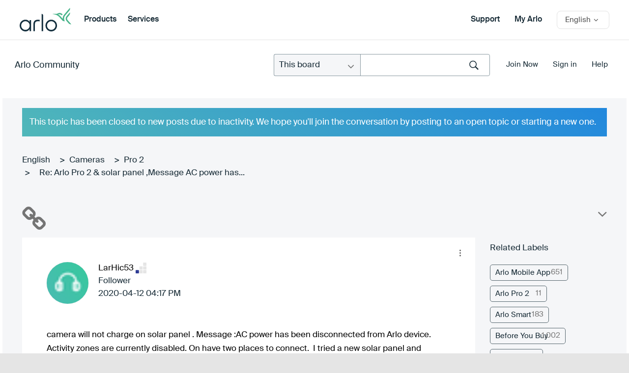

--- FILE ---
content_type: text/html; charset=UTF-8
request_url: https://community.arlo.com/t5/Arlo-Pro-2/Solar-Panel-not-charging-camera-Getting-message-saying-quot/m-p/1766102/highlight/true
body_size: 1872
content:
<!DOCTYPE html>
<html lang="en">
<head>
    <meta charset="utf-8">
    <meta name="viewport" content="width=device-width, initial-scale=1">
    <title></title>
    <style>
        body {
            font-family: "Arial";
        }
    </style>
    <script type="text/javascript">
    window.awsWafCookieDomainList = [];
    window.gokuProps = {
"key":"AQIDAHjcYu/GjX+QlghicBgQ/7bFaQZ+m5FKCMDnO+vTbNg96AGMf6bGuw9mDE9eyBCEMKniAAAAfjB8BgkqhkiG9w0BBwagbzBtAgEAMGgGCSqGSIb3DQEHATAeBglghkgBZQMEAS4wEQQMmnnQ9WfkpQc3fug0AgEQgDsAQF9NEt2/jo5Sc2Lxq/TmfDUwU2A472D8EU2hY1A6vahKX/mrrKco8Mbrl6Xbf4iRd1Ek87aXuadEDg==",
          "iv":"D549sgE8EgAACPkt",
          "context":"ITvI8ZNh9rMTOXlFcPSvY7ALx9xn/YaVXr+fy4nw5Pb/45snw4QZykdL3foKYVgJi8dGke4/DF5dkTn0uUkr3lG1rjkpbykKp6u8QRUXcbgcFFp6K4tsMSU+hKX3hyFh91jDLBmmcnI0PcqTo2LhDE2KcxaewbyPEtCZI7H0Y7YC+U060WQKKNq6zHlgMXfWYDpNMzC/IPuXnYXFmgywgpa9obmhiUt3XLQyLh1dW/rI4peEbw/EakcGDH16UIgMWp2AMniNLndxYy1qnhkSYLf1rQiKPU3MZoUsUM4zDtf3Q9v5PYUnreNl4QJR+jr9E7yKpfcWg12aJ1OqHHxd+FTKEMUkJOBmjnS2xV9IHjfyQ3fWCXEZ4rlB+aL5jL9FFzEtiH+tbVpZ/ihA/NRQOkKCBB9VTENG"
};
    </script>
    <script src="https://bc0439715fa6.967eb88d.us-east-2.token.awswaf.com/bc0439715fa6/2e5cdb2ea249/1d641534b600/challenge.js"></script>
</head>
<body>
    <div id="challenge-container"></div>
    <script type="text/javascript">
        AwsWafIntegration.saveReferrer();
        AwsWafIntegration.checkForceRefresh().then((forceRefresh) => {
            if (forceRefresh) {
                AwsWafIntegration.forceRefreshToken().then(() => {
                    window.location.reload(true);
                });
            } else {
                AwsWafIntegration.getToken().then(() => {
                    window.location.reload(true);
                });
            }
        });
    </script>
    <noscript>
        <h1>JavaScript is disabled</h1>
        In order to continue, we need to verify that you're not a robot.
        This requires JavaScript. Enable JavaScript and then reload the page.
    </noscript>
</body>
</html>

--- FILE ---
content_type: text/javascript
request_url: https://community.arlo.com/html/assets/scripts.js
body_size: 56686
content:
!function r(s,a,c){function u(e,t){if(!a[e]){if(!s[e]){var n="function"==typeof require&&require;if(!t&&n)return n(e,!0);if(l)return l(e,!0);var i=new Error("Cannot find module '"+e+"'");throw i.code="MODULE_NOT_FOUND",i}var o=a[e]={exports:{}};s[e][0].call(o.exports,function(t){return u(s[e][1][t]||t)},o,o.exports,r,s,a,c)}return a[e].exports}for(var l="function"==typeof require&&require,t=0;t<c.length;t++)u(c[t]);return u}({1:[function(n,t,e){(function(t){"use strict";if(n("core-js/shim"),n("regenerator-runtime/runtime"),n("core-js/fn/regexp/escape"),t._babelPolyfill)throw new Error("only one instance of babel-polyfill is allowed");t._babelPolyfill=!0;function e(t,e,n){t[e]||Object.defineProperty(t,e,{writable:!0,configurable:!0,value:n})}e(String.prototype,"padLeft","".padStart),e(String.prototype,"padRight","".padEnd),"pop,reverse,shift,keys,values,entries,indexOf,every,some,forEach,map,filter,find,findIndex,includes,join,slice,concat,push,splice,unshift,sort,lastIndexOf,reduce,reduceRight,copyWithin,fill".split(",").forEach(function(t){[][t]&&e(Array,t,Function.call.bind([][t]))})}).call(this,"undefined"!=typeof global?global:"undefined"!=typeof self?self:"undefined"!=typeof window?window:{})},{"core-js/fn/regexp/escape":3,"core-js/shim":326,"regenerator-runtime/runtime":2}],2:[function(t,O,e){(function(t){!function(t){"use strict";var c,e=Object.prototype,u=e.hasOwnProperty,n="function"==typeof Symbol?Symbol:{},o=n.iterator||"@@iterator",i=n.asyncIterator||"@@asyncIterator",r=n.toStringTag||"@@toStringTag",s="object"==typeof O,a=t.regeneratorRuntime;if(a)s&&(O.exports=a);else{(a=t.regeneratorRuntime=s?O.exports:{}).wrap=y;var f="suspendedStart",d="suspendedYield",h="executing",p="completed",_={},l={};l[o]=function(){return this};var m=Object.getPrototypeOf,g=m&&m(m(L([])));g&&g!==e&&u.call(g,o)&&(l=g);var v=j.prototype=x.prototype=Object.create(l);w.prototype=v.constructor=j,j.constructor=w,j[r]=w.displayName="GeneratorFunction",a.isGeneratorFunction=function(t){var e="function"==typeof t&&t.constructor;return!!e&&(e===w||"GeneratorFunction"===(e.displayName||e.name))},a.mark=function(t){return Object.setPrototypeOf?Object.setPrototypeOf(t,j):(t.__proto__=j,r in t||(t[r]="GeneratorFunction")),t.prototype=Object.create(v),t},a.awrap=function(t){return{__await:t}},S(k.prototype),k.prototype[i]=function(){return this},a.AsyncIterator=k,a.async=function(t,e,n,i){var o=new k(y(t,e,n,i));return a.isGeneratorFunction(e)?o:o.next().then(function(t){return t.done?t.value:o.next()})},S(v),v[r]="Generator",v[o]=function(){return this},v.toString=function(){return"[object Generator]"},a.keys=function(n){var i=[];for(var t in n)i.push(t);return i.reverse(),function t(){for(;i.length;){var e=i.pop();if(e in n)return t.value=e,t.done=!1,t}return t.done=!0,t}},a.values=L,A.prototype={constructor:A,reset:function(t){if(this.prev=0,this.next=0,this.sent=this._sent=c,this.done=!1,this.delegate=null,this.method="next",this.arg=c,this.tryEntries.forEach(P),!t)for(var e in this)"t"===e.charAt(0)&&u.call(this,e)&&!isNaN(+e.slice(1))&&(this[e]=c)},stop:function(){this.done=!0;var t=this.tryEntries[0].completion;if("throw"===t.type)throw t.arg;return this.rval},dispatchException:function(n){if(this.done)throw n;var i=this;function t(t,e){return r.type="throw",r.arg=n,i.next=t,e&&(i.method="next",i.arg=c),!!e}for(var e=this.tryEntries.length-1;0<=e;--e){var o=this.tryEntries[e],r=o.completion;if("root"===o.tryLoc)return t("end");if(o.tryLoc<=this.prev){var s=u.call(o,"catchLoc"),a=u.call(o,"finallyLoc");if(s&&a){if(this.prev<o.catchLoc)return t(o.catchLoc,!0);if(this.prev<o.finallyLoc)return t(o.finallyLoc)}else if(s){if(this.prev<o.catchLoc)return t(o.catchLoc,!0)}else{if(!a)throw new Error("try statement without catch or finally");if(this.prev<o.finallyLoc)return t(o.finallyLoc)}}}},abrupt:function(t,e){for(var n=this.tryEntries.length-1;0<=n;--n){var i=this.tryEntries[n];if(i.tryLoc<=this.prev&&u.call(i,"finallyLoc")&&this.prev<i.finallyLoc){var o=i;break}}o&&("break"===t||"continue"===t)&&o.tryLoc<=e&&e<=o.finallyLoc&&(o=null);var r=o?o.completion:{};return r.type=t,r.arg=e,o?(this.method="next",this.next=o.finallyLoc,_):this.complete(r)},complete:function(t,e){if("throw"===t.type)throw t.arg;return"break"===t.type||"continue"===t.type?this.next=t.arg:"return"===t.type?(this.rval=this.arg=t.arg,this.method="return",this.next="end"):"normal"===t.type&&e&&(this.next=e),_},finish:function(t){for(var e=this.tryEntries.length-1;0<=e;--e){var n=this.tryEntries[e];if(n.finallyLoc===t)return this.complete(n.completion,n.afterLoc),P(n),_}},catch:function(t){for(var e=this.tryEntries.length-1;0<=e;--e){var n=this.tryEntries[e];if(n.tryLoc===t){var i=n.completion;if("throw"===i.type){var o=i.arg;P(n)}return o}}throw new Error("illegal catch attempt")},delegateYield:function(t,e,n){return this.delegate={iterator:L(t),resultName:e,nextLoc:n},"next"===this.method&&(this.arg=c),_}}}function y(t,e,n,i){var r,s,a,c,o=e&&e.prototype instanceof x?e:x,u=Object.create(o.prototype),l=new A(i||[]);return u._invoke=(r=t,s=n,a=l,c=f,function(t,e){if(c===h)throw new Error("Generator is already running");if(c===p){if("throw"===t)throw e;return M()}for(a.method=t,a.arg=e;;){var n=a.delegate;if(n){var i=E(n,a);if(i){if(i===_)continue;return i}}if("next"===a.method)a.sent=a._sent=a.arg;else if("throw"===a.method){if(c===f)throw c=p,a.arg;a.dispatchException(a.arg)}else"return"===a.method&&a.abrupt("return",a.arg);c=h;var o=b(r,s,a);if("normal"===o.type){if(c=a.done?p:d,o.arg===_)continue;return{value:o.arg,done:a.done}}"throw"===o.type&&(c=p,a.method="throw",a.arg=o.arg)}}),u}function b(t,e,n){try{return{type:"normal",arg:t.call(e,n)}}catch(t){return{type:"throw",arg:t}}}function x(){}function w(){}function j(){}function S(t){["next","throw","return"].forEach(function(e){t[e]=function(t){return this._invoke(e,t)}})}function k(a){function c(t,e,n,i){var o=b(a[t],a,e);if("throw"!==o.type){var r=o.arg,s=r.value;return s&&"object"==typeof s&&u.call(s,"__await")?Promise.resolve(s.__await).then(function(t){c("next",t,n,i)},function(t){c("throw",t,n,i)}):Promise.resolve(s).then(function(t){r.value=t,n(r)},i)}i(o.arg)}var e;"object"==typeof t.process&&t.process.domain&&(c=t.process.domain.bind(c)),this._invoke=function(n,i){function t(){return new Promise(function(t,e){c(n,i,t,e)})}return e=e?e.then(t,t):t()}}function E(t,e){var n=t.iterator[e.method];if(n===c){if(e.delegate=null,"throw"===e.method){if(t.iterator.return&&(e.method="return",e.arg=c,E(t,e),"throw"===e.method))return _;e.method="throw",e.arg=new TypeError("The iterator does not provide a 'throw' method")}return _}var i=b(n,t.iterator,e.arg);if("throw"===i.type)return e.method="throw",e.arg=i.arg,e.delegate=null,_;var o=i.arg;return o?o.done?(e[t.resultName]=o.value,e.next=t.nextLoc,"return"!==e.method&&(e.method="next",e.arg=c),e.delegate=null,_):o:(e.method="throw",e.arg=new TypeError("iterator result is not an object"),e.delegate=null,_)}function C(t){var e={tryLoc:t[0]};1 in t&&(e.catchLoc=t[1]),2 in t&&(e.finallyLoc=t[2],e.afterLoc=t[3]),this.tryEntries.push(e)}function P(t){var e=t.completion||{};e.type="normal",delete e.arg,t.completion=e}function A(t){this.tryEntries=[{tryLoc:"root"}],t.forEach(C,this),this.reset(!0)}function L(e){if(e){var t=e[o];if(t)return t.call(e);if("function"==typeof e.next)return e;if(!isNaN(e.length)){var n=-1,i=function t(){for(;++n<e.length;)if(u.call(e,n))return t.value=e[n],t.done=!1,t;return t.value=c,t.done=!0,t};return i.next=i}}return{next:M}}function M(){return{value:c,done:!0}}}("object"==typeof t?t:"object"==typeof window?window:"object"==typeof self?self:this)}).call(this,"undefined"!=typeof global?global:"undefined"!=typeof self?self:"undefined"!=typeof window?window:{})},{}],3:[function(t,e,n){t("../../modules/core.regexp.escape"),e.exports=t("../../modules/_core").RegExp.escape},{"../../modules/_core":24,"../../modules/core.regexp.escape":129}],4:[function(t,e,n){e.exports=function(t){if("function"!=typeof t)throw TypeError(t+" is not a function!");return t}},{}],5:[function(t,e,n){var i=t("./_cof");e.exports=function(t,e){if("number"!=typeof t&&"Number"!=i(t))throw TypeError(e);return+t}},{"./_cof":19}],6:[function(t,e,n){var i=t("./_wks")("unscopables"),o=Array.prototype;null==o[i]&&t("./_hide")(o,i,{}),e.exports=function(t){o[i][t]=!0}},{"./_hide":43,"./_wks":127}],7:[function(t,e,n){e.exports=function(t,e,n,i){if(!(t instanceof e)||void 0!==i&&i in t)throw TypeError(n+": incorrect invocation!");return t}},{}],8:[function(t,e,n){var i=t("./_is-object");e.exports=function(t){if(!i(t))throw TypeError(t+" is not an object!");return t}},{"./_is-object":52}],9:[function(t,e,n){"use strict";var u=t("./_to-object"),l=t("./_to-absolute-index"),f=t("./_to-length");e.exports=[].copyWithin||function(t,e){var n=u(this),i=f(n.length),o=l(t,i),r=l(e,i),s=2<arguments.length?arguments[2]:void 0,a=Math.min((void 0===s?i:l(s,i))-r,i-o),c=1;for(r<o&&o<r+a&&(c=-1,r+=a-1,o+=a-1);0<a--;)r in n?n[o]=n[r]:delete n[o],o+=c,r+=c;return n}},{"./_to-absolute-index":112,"./_to-length":116,"./_to-object":117}],10:[function(t,e,n){"use strict";var a=t("./_to-object"),c=t("./_to-absolute-index"),u=t("./_to-length");e.exports=function(t){for(var e=a(this),n=u(e.length),i=arguments.length,o=c(1<i?arguments[1]:void 0,n),r=2<i?arguments[2]:void 0,s=void 0===r?n:c(r,n);o<s;)e[o++]=t;return e}},{"./_to-absolute-index":112,"./_to-length":116,"./_to-object":117}],11:[function(t,e,n){var i=t("./_for-of");e.exports=function(t,e){var n=[];return i(t,!1,n.push,n,e),n}},{"./_for-of":40}],12:[function(t,e,n){var c=t("./_to-iobject"),u=t("./_to-length"),l=t("./_to-absolute-index");e.exports=function(a){return function(t,e,n){var i,o=c(t),r=u(o.length),s=l(n,r);if(a&&e!=e){for(;s<r;)if((i=o[s++])!=i)return!0}else for(;s<r;s++)if((a||s in o)&&o[s]===e)return a||s||0;return!a&&-1}}},{"./_to-absolute-index":112,"./_to-iobject":115,"./_to-length":116}],13:[function(t,e,n){var y=t("./_ctx"),b=t("./_iobject"),x=t("./_to-object"),w=t("./_to-length"),i=t("./_array-species-create");e.exports=function(f,t){var d=1==f,h=2==f,p=3==f,_=4==f,m=6==f,g=5==f||m,v=t||i;return function(t,e,n){for(var i,o,r=x(t),s=b(r),a=y(e,n,3),c=w(s.length),u=0,l=d?v(t,c):h?v(t,0):void 0;u<c;u++)if((g||u in s)&&(o=a(i=s[u],u,r),f))if(d)l[u]=o;else if(o)switch(f){case 3:return!0;case 5:return i;case 6:return u;case 2:l.push(i)}else if(_)return!1;return m?-1:p||_?_:l}}},{"./_array-species-create":16,"./_ctx":26,"./_iobject":48,"./_to-length":116,"./_to-object":117}],14:[function(t,e,n){var l=t("./_a-function"),f=t("./_to-object"),d=t("./_iobject"),h=t("./_to-length");e.exports=function(t,e,n,i,o){l(e);var r=f(t),s=d(r),a=h(r.length),c=o?a-1:0,u=o?-1:1;if(n<2)for(;;){if(c in s){i=s[c],c+=u;break}if(c+=u,o?c<0:a<=c)throw TypeError("Reduce of empty array with no initial value")}for(;o?0<=c:c<a;c+=u)c in s&&(i=e(i,s[c],c,r));return i}},{"./_a-function":4,"./_iobject":48,"./_to-length":116,"./_to-object":117}],15:[function(t,e,n){var i=t("./_is-object"),o=t("./_is-array"),r=t("./_wks")("species");e.exports=function(t){var e;return o(t)&&("function"!=typeof(e=t.constructor)||e!==Array&&!o(e.prototype)||(e=void 0),i(e)&&null===(e=e[r])&&(e=void 0)),void 0===e?Array:e}},{"./_is-array":50,"./_is-object":52,"./_wks":127}],16:[function(t,e,n){var i=t("./_array-species-constructor");e.exports=function(t,e){return new(i(t))(e)}},{"./_array-species-constructor":15}],17:[function(t,e,n){"use strict";var r=t("./_a-function"),s=t("./_is-object"),a=t("./_invoke"),c=[].slice,u={};e.exports=Function.bind||function(e){var n=r(this),i=c.call(arguments,1),o=function(){var t=i.concat(c.call(arguments));return this instanceof o?function(t,e,n){if(!(e in u)){for(var i=[],o=0;o<e;o++)i[o]="a["+o+"]";u[e]=Function("F,a","return new F("+i.join(",")+")")}return u[e](t,n)}(n,t.length,t):a(n,t,e)};return s(n.prototype)&&(o.prototype=n.prototype),o}},{"./_a-function":4,"./_invoke":47,"./_is-object":52}],18:[function(t,e,n){var o=t("./_cof"),r=t("./_wks")("toStringTag"),s="Arguments"==o(function(){return arguments}());e.exports=function(t){var e,n,i;return void 0===t?"Undefined":null===t?"Null":"string"==typeof(n=function(t,e){try{return t[e]}catch(t){}}(e=Object(t),r))?n:s?o(e):"Object"==(i=o(e))&&"function"==typeof e.callee?"Arguments":i}},{"./_cof":19,"./_wks":127}],19:[function(t,e,n){var i={}.toString;e.exports=function(t){return i.call(t).slice(8,-1)}},{}],20:[function(t,e,n){"use strict";var s=t("./_object-dp").f,a=t("./_object-create"),c=t("./_redefine-all"),u=t("./_ctx"),l=t("./_an-instance"),f=t("./_for-of"),i=t("./_iter-define"),o=t("./_iter-step"),r=t("./_set-species"),d=t("./_descriptors"),h=t("./_meta").fastKey,p=t("./_validate-collection"),_=d?"_s":"size",m=function(t,e){var n,i=h(e);if("F"!==i)return t._i[i];for(n=t._f;n;n=n.n)if(n.k==e)return n};e.exports={getConstructor:function(t,r,n,i){var o=t(function(t,e){l(t,o,r,"_i"),t._t=r,t._i=a(null),t._f=void 0,t._l=void 0,t[_]=0,null!=e&&f(e,n,t[i],t)});return c(o.prototype,{clear:function(){for(var t=p(this,r),e=t._i,n=t._f;n;n=n.n)n.r=!0,n.p&&(n.p=n.p.n=void 0),delete e[n.i];t._f=t._l=void 0,t[_]=0},delete:function(t){var e=p(this,r),n=m(e,t);if(n){var i=n.n,o=n.p;delete e._i[n.i],n.r=!0,o&&(o.n=i),i&&(i.p=o),e._f==n&&(e._f=i),e._l==n&&(e._l=o),e[_]--}return!!n},forEach:function(t){p(this,r);for(var e,n=u(t,1<arguments.length?arguments[1]:void 0,3);e=e?e.n:this._f;)for(n(e.v,e.k,this);e&&e.r;)e=e.p},has:function(t){return!!m(p(this,r),t)}}),d&&s(o.prototype,"size",{get:function(){return p(this,r)[_]}}),o},def:function(t,e,n){var i,o,r=m(t,e);return r?r.v=n:(t._l=r={i:o=h(e,!0),k:e,v:n,p:i=t._l,n:void 0,r:!1},t._f||(t._f=r),i&&(i.n=r),t[_]++,"F"!==o&&(t._i[o]=r)),t},getEntry:m,setStrong:function(t,n,e){i(t,n,function(t,e){this._t=p(t,n),this._k=e,this._l=void 0},function(){for(var t=this,e=t._k,n=t._l;n&&n.r;)n=n.p;return t._t&&(t._l=n=n?n.n:t._t._f)?o(0,"keys"==e?n.k:"values"==e?n.v:[n.k,n.v]):(t._t=void 0,o(1))},e?"entries":"values",!e,!0),r(n)}}},{"./_an-instance":7,"./_ctx":26,"./_descriptors":30,"./_for-of":40,"./_iter-define":56,"./_iter-step":58,"./_meta":66,"./_object-create":71,"./_object-dp":72,"./_redefine-all":91,"./_set-species":98,"./_validate-collection":124}],21:[function(t,e,n){var i=t("./_classof"),o=t("./_array-from-iterable");e.exports=function(t){return function(){if(i(this)!=t)throw TypeError(t+"#toJSON isn't generic");return o(this)}}},{"./_array-from-iterable":11,"./_classof":18}],22:[function(t,e,n){"use strict";var s=t("./_redefine-all"),a=t("./_meta").getWeak,o=t("./_an-object"),c=t("./_is-object"),u=t("./_an-instance"),l=t("./_for-of"),i=t("./_array-methods"),f=t("./_has"),d=t("./_validate-collection"),r=i(5),h=i(6),p=0,_=function(t){return t._l||(t._l=new m)},m=function(){this.a=[]},g=function(t,e){return r(t.a,function(t){return t[0]===e})};m.prototype={get:function(t){var e=g(this,t);if(e)return e[1]},has:function(t){return!!g(this,t)},set:function(t,e){var n=g(this,t);n?n[1]=e:this.a.push([t,e])},delete:function(e){var t=h(this.a,function(t){return t[0]===e});return~t&&this.a.splice(t,1),!!~t}},e.exports={getConstructor:function(t,n,i,o){var r=t(function(t,e){u(t,r,n,"_i"),t._t=n,t._i=p++,t._l=void 0,null!=e&&l(e,i,t[o],t)});return s(r.prototype,{delete:function(t){if(!c(t))return!1;var e=a(t);return!0===e?_(d(this,n)).delete(t):e&&f(e,this._i)&&delete e[this._i]},has:function(t){if(!c(t))return!1;var e=a(t);return!0===e?_(d(this,n)).has(t):e&&f(e,this._i)}}),r},def:function(t,e,n){var i=a(o(e),!0);return!0===i?_(t).set(e,n):i[t._i]=n,t},ufstore:_}},{"./_an-instance":7,"./_an-object":8,"./_array-methods":13,"./_for-of":40,"./_has":42,"./_is-object":52,"./_meta":66,"./_redefine-all":91,"./_validate-collection":124}],23:[function(t,e,n){"use strict";var g=t("./_global"),v=t("./_export"),y=t("./_redefine"),b=t("./_redefine-all"),x=t("./_meta"),w=t("./_for-of"),j=t("./_an-instance"),S=t("./_is-object"),k=t("./_fails"),E=t("./_iter-detect"),C=t("./_set-to-string-tag"),P=t("./_inherit-if-required");e.exports=function(i,t,e,n,o,r){var s=g[i],a=s,c=o?"set":"add",u=a&&a.prototype,l={},f=function(t){var n=u[t];y(u,t,"delete"==t?function(t){return!(r&&!S(t))&&n.call(this,0===t?0:t)}:"has"==t?function(t){return!(r&&!S(t))&&n.call(this,0===t?0:t)}:"get"==t?function(t){return r&&!S(t)?void 0:n.call(this,0===t?0:t)}:"add"==t?function(t){return n.call(this,0===t?0:t),this}:function(t,e){return n.call(this,0===t?0:t,e),this})};if("function"==typeof a&&(r||u.forEach&&!k(function(){(new a).entries().next()}))){var d=new a,h=d[c](r?{}:-0,1)!=d,p=k(function(){d.has(1)}),_=E(function(t){new a(t)}),m=!r&&k(function(){for(var t=new a,e=5;e--;)t[c](e,e);return!t.has(-0)});_||(((a=t(function(t,e){j(t,a,i);var n=P(new s,t,a);return null!=e&&w(e,o,n[c],n),n})).prototype=u).constructor=a),(p||m)&&(f("delete"),f("has"),o&&f("get")),(m||h)&&f(c),r&&u.clear&&delete u.clear}else a=n.getConstructor(t,i,o,c),b(a.prototype,e),x.NEED=!0;return C(a,i),l[i]=a,v(v.G+v.W+v.F*(a!=s),l),r||n.setStrong(a,i,o),a}},{"./_an-instance":7,"./_export":34,"./_fails":36,"./_for-of":40,"./_global":41,"./_inherit-if-required":46,"./_is-object":52,"./_iter-detect":57,"./_meta":66,"./_redefine":92,"./_redefine-all":91,"./_set-to-string-tag":99}],24:[function(t,e,n){var i=e.exports={version:"2.5.7"};"number"==typeof __e&&(__e=i)},{}],25:[function(t,e,n){"use strict";var i=t("./_object-dp"),o=t("./_property-desc");e.exports=function(t,e,n){e in t?i.f(t,e,o(0,n)):t[e]=n}},{"./_object-dp":72,"./_property-desc":90}],26:[function(t,e,n){var r=t("./_a-function");e.exports=function(i,o,t){if(r(i),void 0===o)return i;switch(t){case 1:return function(t){return i.call(o,t)};case 2:return function(t,e){return i.call(o,t,e)};case 3:return function(t,e,n){return i.call(o,t,e,n)}}return function(){return i.apply(o,arguments)}}},{"./_a-function":4}],27:[function(t,e,n){"use strict";var i=t("./_fails"),o=Date.prototype.getTime,r=Date.prototype.toISOString,s=function(t){return 9<t?t:"0"+t};e.exports=i(function(){return"0385-07-25T07:06:39.999Z"!=r.call(new Date(-5e13-1))})||!i(function(){r.call(new Date(NaN))})?function(){if(!isFinite(o.call(this)))throw RangeError("Invalid time value");var t=this,e=t.getUTCFullYear(),n=t.getUTCMilliseconds(),i=e<0?"-":9999<e?"+":"";return i+("00000"+Math.abs(e)).slice(i?-6:-4)+"-"+s(t.getUTCMonth()+1)+"-"+s(t.getUTCDate())+"T"+s(t.getUTCHours())+":"+s(t.getUTCMinutes())+":"+s(t.getUTCSeconds())+"."+(99<n?n:"0"+s(n))+"Z"}:r},{"./_fails":36}],28:[function(t,e,n){"use strict";var i=t("./_an-object"),o=t("./_to-primitive");e.exports=function(t){if("string"!==t&&"number"!==t&&"default"!==t)throw TypeError("Incorrect hint");return o(i(this),"number"!=t)}},{"./_an-object":8,"./_to-primitive":118}],29:[function(t,e,n){e.exports=function(t){if(null==t)throw TypeError("Can't call method on  "+t);return t}},{}],30:[function(t,e,n){e.exports=!t("./_fails")(function(){return 7!=Object.defineProperty({},"a",{get:function(){return 7}}).a})},{"./_fails":36}],31:[function(t,e,n){var i=t("./_is-object"),o=t("./_global").document,r=i(o)&&i(o.createElement);e.exports=function(t){return r?o.createElement(t):{}}},{"./_global":41,"./_is-object":52}],32:[function(t,e,n){e.exports="constructor,hasOwnProperty,isPrototypeOf,propertyIsEnumerable,toLocaleString,toString,valueOf".split(",")},{}],33:[function(t,e,n){var a=t("./_object-keys"),c=t("./_object-gops"),u=t("./_object-pie");e.exports=function(t){var e=a(t),n=c.f;if(n)for(var i,o=n(t),r=u.f,s=0;o.length>s;)r.call(t,i=o[s++])&&e.push(i);return e}},{"./_object-gops":78,"./_object-keys":81,"./_object-pie":82}],34:[function(t,e,n){var _=t("./_global"),m=t("./_core"),g=t("./_hide"),v=t("./_redefine"),y=t("./_ctx"),b="prototype",x=function(t,e,n){var i,o,r,s,a=t&x.F,c=t&x.G,u=t&x.S,l=t&x.P,f=t&x.B,d=c?_:u?_[e]||(_[e]={}):(_[e]||{})[b],h=c?m:m[e]||(m[e]={}),p=h[b]||(h[b]={});for(i in c&&(n=e),n)r=((o=!a&&d&&void 0!==d[i])?d:n)[i],s=f&&o?y(r,_):l&&"function"==typeof r?y(Function.call,r):r,d&&v(d,i,r,t&x.U),h[i]!=r&&g(h,i,s),l&&p[i]!=r&&(p[i]=r)};_.core=m,x.F=1,x.G=2,x.S=4,x.P=8,x.B=16,x.W=32,x.U=64,x.R=128,e.exports=x},{"./_core":24,"./_ctx":26,"./_global":41,"./_hide":43,"./_redefine":92}],35:[function(t,e,n){var i=t("./_wks")("match");e.exports=function(e){var n=/./;try{"/./"[e](n)}catch(t){try{return n[i]=!1,!"/./"[e](n)}catch(t){}}return!0}},{"./_wks":127}],36:[function(t,e,n){e.exports=function(t){try{return!!t()}catch(t){return!0}}},{}],37:[function(t,e,n){"use strict";var a=t("./_hide"),c=t("./_redefine"),u=t("./_fails"),l=t("./_defined"),f=t("./_wks");e.exports=function(e,t,n){var i=f(e),o=n(l,i,""[e]),r=o[0],s=o[1];u(function(){var t={};return t[i]=function(){return 7},7!=""[e](t)})&&(c(String.prototype,e,r),a(RegExp.prototype,i,2==t?function(t,e){return s.call(t,this,e)}:function(t){return s.call(t,this)}))}},{"./_defined":29,"./_fails":36,"./_hide":43,"./_redefine":92,"./_wks":127}],38:[function(t,e,n){"use strict";var i=t("./_an-object");e.exports=function(){var t=i(this),e="";return t.global&&(e+="g"),t.ignoreCase&&(e+="i"),t.multiline&&(e+="m"),t.unicode&&(e+="u"),t.sticky&&(e+="y"),e}},{"./_an-object":8}],39:[function(t,e,n){"use strict";var p=t("./_is-array"),_=t("./_is-object"),m=t("./_to-length"),g=t("./_ctx"),v=t("./_wks")("isConcatSpreadable");e.exports=function t(e,n,i,o,r,s,a,c){for(var u,l,f=r,d=0,h=!!a&&g(a,c,3);d<o;){if(d in i){if(u=h?h(i[d],d,n):i[d],l=!1,_(u)&&(l=void 0!==(l=u[v])?!!l:p(u)),l&&0<s)f=t(e,n,u,m(u.length),f,s-1)-1;else{if(9007199254740991<=f)throw TypeError();e[f]=u}f++}d++}return f}},{"./_ctx":26,"./_is-array":50,"./_is-object":52,"./_to-length":116,"./_wks":127}],40:[function(t,e,n){var d=t("./_ctx"),h=t("./_iter-call"),p=t("./_is-array-iter"),_=t("./_an-object"),m=t("./_to-length"),g=t("./core.get-iterator-method"),v={},y={};(n=e.exports=function(t,e,n,i,o){var r,s,a,c,u=o?function(){return t}:g(t),l=d(n,i,e?2:1),f=0;if("function"!=typeof u)throw TypeError(t+" is not iterable!");if(p(u)){for(r=m(t.length);f<r;f++)if((c=e?l(_(s=t[f])[0],s[1]):l(t[f]))===v||c===y)return c}else for(a=u.call(t);!(s=a.next()).done;)if((c=h(a,l,s.value,e))===v||c===y)return c}).BREAK=v,n.RETURN=y},{"./_an-object":8,"./_ctx":26,"./_is-array-iter":49,"./_iter-call":54,"./_to-length":116,"./core.get-iterator-method":128}],41:[function(t,e,n){var i=e.exports="undefined"!=typeof window&&window.Math==Math?window:"undefined"!=typeof self&&self.Math==Math?self:Function("return this")();"number"==typeof __g&&(__g=i)},{}],42:[function(t,e,n){var i={}.hasOwnProperty;e.exports=function(t,e){return i.call(t,e)}},{}],43:[function(t,e,n){var i=t("./_object-dp"),o=t("./_property-desc");e.exports=t("./_descriptors")?function(t,e,n){return i.f(t,e,o(1,n))}:function(t,e,n){return t[e]=n,t}},{"./_descriptors":30,"./_object-dp":72,"./_property-desc":90}],44:[function(t,e,n){var i=t("./_global").document;e.exports=i&&i.documentElement},{"./_global":41}],45:[function(t,e,n){e.exports=!t("./_descriptors")&&!t("./_fails")(function(){return 7!=Object.defineProperty(t("./_dom-create")("div"),"a",{get:function(){return 7}}).a})},{"./_descriptors":30,"./_dom-create":31,"./_fails":36}],46:[function(t,e,n){var r=t("./_is-object"),s=t("./_set-proto").set;e.exports=function(t,e,n){var i,o=e.constructor;return o!==n&&"function"==typeof o&&(i=o.prototype)!==n.prototype&&r(i)&&s&&s(t,i),t}},{"./_is-object":52,"./_set-proto":97}],47:[function(t,e,n){e.exports=function(t,e,n){var i=void 0===n;switch(e.length){case 0:return i?t():t.call(n);case 1:return i?t(e[0]):t.call(n,e[0]);case 2:return i?t(e[0],e[1]):t.call(n,e[0],e[1]);case 3:return i?t(e[0],e[1],e[2]):t.call(n,e[0],e[1],e[2]);case 4:return i?t(e[0],e[1],e[2],e[3]):t.call(n,e[0],e[1],e[2],e[3])}return t.apply(n,e)}},{}],48:[function(t,e,n){var i=t("./_cof");e.exports=Object("z").propertyIsEnumerable(0)?Object:function(t){return"String"==i(t)?t.split(""):Object(t)}},{"./_cof":19}],49:[function(t,e,n){var i=t("./_iterators"),o=t("./_wks")("iterator"),r=Array.prototype;e.exports=function(t){return void 0!==t&&(i.Array===t||r[o]===t)}},{"./_iterators":59,"./_wks":127}],50:[function(t,e,n){var i=t("./_cof");e.exports=Array.isArray||function(t){return"Array"==i(t)}},{"./_cof":19}],51:[function(t,e,n){var i=t("./_is-object"),o=Math.floor;e.exports=function(t){return!i(t)&&isFinite(t)&&o(t)===t}},{"./_is-object":52}],52:[function(t,e,n){e.exports=function(t){return"object"==typeof t?null!==t:"function"==typeof t}},{}],53:[function(t,e,n){var i=t("./_is-object"),o=t("./_cof"),r=t("./_wks")("match");e.exports=function(t){var e;return i(t)&&(void 0!==(e=t[r])?!!e:"RegExp"==o(t))}},{"./_cof":19,"./_is-object":52,"./_wks":127}],54:[function(t,e,n){var r=t("./_an-object");e.exports=function(e,t,n,i){try{return i?t(r(n)[0],n[1]):t(n)}catch(t){var o=e.return;throw void 0!==o&&r(o.call(e)),t}}},{"./_an-object":8}],55:[function(t,e,n){"use strict";var i=t("./_object-create"),o=t("./_property-desc"),r=t("./_set-to-string-tag"),s={};t("./_hide")(s,t("./_wks")("iterator"),function(){return this}),e.exports=function(t,e,n){t.prototype=i(s,{next:o(1,n)}),r(t,e+" Iterator")}},{"./_hide":43,"./_object-create":71,"./_property-desc":90,"./_set-to-string-tag":99,"./_wks":127}],56:[function(t,e,n){"use strict";var y=t("./_library"),b=t("./_export"),x=t("./_redefine"),w=t("./_hide"),j=t("./_iterators"),S=t("./_iter-create"),k=t("./_set-to-string-tag"),E=t("./_object-gpo"),C=t("./_wks")("iterator"),P=!([].keys&&"next"in[].keys()),A="values",L=function(){return this};e.exports=function(t,e,n,i,o,r,s){S(n,e,i);var a,c,u,l=function(t){if(!P&&t in p)return p[t];switch(t){case"keys":case A:return function(){return new n(this,t)}}return function(){return new n(this,t)}},f=e+" Iterator",d=o==A,h=!1,p=t.prototype,_=p[C]||p["@@iterator"]||o&&p[o],m=_||l(o),g=o?d?l("entries"):m:void 0,v="Array"==e&&p.entries||_;if(v&&(u=E(v.call(new t)))!==Object.prototype&&u.next&&(k(u,f,!0),y||"function"==typeof u[C]||w(u,C,L)),d&&_&&_.name!==A&&(h=!0,m=function(){return _.call(this)}),y&&!s||!P&&!h&&p[C]||w(p,C,m),j[e]=m,j[f]=L,o)if(a={values:d?m:l(A),keys:r?m:l("keys"),entries:g},s)for(c in a)c in p||x(p,c,a[c]);else b(b.P+b.F*(P||h),e,a);return a}},{"./_export":34,"./_hide":43,"./_iter-create":55,"./_iterators":59,"./_library":60,"./_object-gpo":79,"./_redefine":92,"./_set-to-string-tag":99,"./_wks":127}],57:[function(t,e,n){var r=t("./_wks")("iterator"),s=!1;try{var i=[7][r]();i.return=function(){s=!0},Array.from(i,function(){throw 2})}catch(t){}e.exports=function(t,e){if(!e&&!s)return!1;var n=!1;try{var i=[7],o=i[r]();o.next=function(){return{done:n=!0}},i[r]=function(){return o},t(i)}catch(t){}return n}},{"./_wks":127}],58:[function(t,e,n){e.exports=function(t,e){return{value:e,done:!!t}}},{}],59:[function(t,e,n){e.exports={}},{}],60:[function(t,e,n){e.exports=!1},{}],61:[function(t,e,n){var i=Math.expm1;e.exports=!i||22025.465794806718<i(10)||i(10)<22025.465794806718||-2e-17!=i(-2e-17)?function(t){return 0==(t=+t)?t:-1e-6<t&&t<1e-6?t+t*t/2:Math.exp(t)-1}:i},{}],62:[function(t,e,n){var r=t("./_math-sign"),i=Math.pow,s=i(2,-52),a=i(2,-23),c=i(2,127)*(2-a),u=i(2,-126);e.exports=Math.fround||function(t){var e,n,i=Math.abs(t),o=r(t);return i<u?o*(i/u/a+1/s-1/s)*u*a:c<(n=(e=(1+a/s)*i)-(e-i))||n!=n?o*(1/0):o*n}},{"./_math-sign":65}],63:[function(t,e,n){e.exports=Math.log1p||function(t){return-1e-8<(t=+t)&&t<1e-8?t-t*t/2:Math.log(1+t)}},{}],64:[function(t,e,n){e.exports=Math.scale||function(t,e,n,i,o){return 0===arguments.length||t!=t||e!=e||n!=n||i!=i||o!=o?NaN:t===1/0||t===-1/0?t:(t-e)*(o-i)/(n-e)+i}},{}],65:[function(t,e,n){e.exports=Math.sign||function(t){return 0==(t=+t)||t!=t?t:t<0?-1:1}},{}],66:[function(t,e,n){var i=t("./_uid")("meta"),o=t("./_is-object"),r=t("./_has"),s=t("./_object-dp").f,a=0,c=Object.isExtensible||function(){return!0},u=!t("./_fails")(function(){return c(Object.preventExtensions({}))}),l=function(t){s(t,i,{value:{i:"O"+ ++a,w:{}}})},f=e.exports={KEY:i,NEED:!1,fastKey:function(t,e){if(!o(t))return"symbol"==typeof t?t:("string"==typeof t?"S":"P")+t;if(!r(t,i)){if(!c(t))return"F";if(!e)return"E";l(t)}return t[i].i},getWeak:function(t,e){if(!r(t,i)){if(!c(t))return!0;if(!e)return!1;l(t)}return t[i].w},onFreeze:function(t){return u&&f.NEED&&c(t)&&!r(t,i)&&l(t),t}}},{"./_fails":36,"./_has":42,"./_is-object":52,"./_object-dp":72,"./_uid":122}],67:[function(t,e,n){var r=t("./es6.map"),i=t("./_export"),o=t("./_shared")("metadata"),s=o.store||(o.store=new(t("./es6.weak-map"))),a=function(t,e,n){var i=s.get(t);if(!i){if(!n)return;s.set(t,i=new r)}var o=i.get(e);if(!o){if(!n)return;i.set(e,o=new r)}return o};e.exports={store:s,map:a,has:function(t,e,n){var i=a(e,n,!1);return void 0!==i&&i.has(t)},get:function(t,e,n){var i=a(e,n,!1);return void 0===i?void 0:i.get(t)},set:function(t,e,n,i){a(n,i,!0).set(t,e)},keys:function(t,e){var n=a(t,e,!1),i=[];return n&&n.forEach(function(t,e){i.push(e)}),i},key:function(t){return void 0===t||"symbol"==typeof t?t:String(t)},exp:function(t){i(i.S,"Reflect",t)}}},{"./_export":34,"./_shared":101,"./es6.map":159,"./es6.weak-map":265}],68:[function(t,e,n){var a=t("./_global"),c=t("./_task").set,u=a.MutationObserver||a.WebKitMutationObserver,l=a.process,f=a.Promise,d="process"==t("./_cof")(l);e.exports=function(){var n,i,o,t=function(){var t,e;for(d&&(t=l.domain)&&t.exit();n;){e=n.fn,n=n.next;try{e()}catch(t){throw n?o():i=void 0,t}}i=void 0,t&&t.enter()};if(d)o=function(){l.nextTick(t)};else if(!u||a.navigator&&a.navigator.standalone)if(f&&f.resolve){var e=f.resolve(void 0);o=function(){e.then(t)}}else o=function(){c.call(a,t)};else{var r=!0,s=document.createTextNode("");new u(t).observe(s,{characterData:!0}),o=function(){s.data=r=!r}}return function(t){var e={fn:t,next:void 0};i&&(i.next=e),n||(n=e,o()),i=e}}},{"./_cof":19,"./_global":41,"./_task":111}],69:[function(t,e,n){"use strict";var o=t("./_a-function");function i(t){var n,i;this.promise=new t(function(t,e){if(void 0!==n||void 0!==i)throw TypeError("Bad Promise constructor");n=t,i=e}),this.resolve=o(n),this.reject=o(i)}e.exports.f=function(t){return new i(t)}},{"./_a-function":4}],70:[function(t,e,n){"use strict";var d=t("./_object-keys"),h=t("./_object-gops"),p=t("./_object-pie"),_=t("./_to-object"),m=t("./_iobject"),o=Object.assign;e.exports=!o||t("./_fails")(function(){var t={},e={},n=Symbol(),i="abcdefghijklmnopqrst";return t[n]=7,i.split("").forEach(function(t){e[t]=t}),7!=o({},t)[n]||Object.keys(o({},e)).join("")!=i})?function(t,e){for(var n=_(t),i=arguments.length,o=1,r=h.f,s=p.f;o<i;)for(var a,c=m(arguments[o++]),u=r?d(c).concat(r(c)):d(c),l=u.length,f=0;f<l;)s.call(c,a=u[f++])&&(n[a]=c[a]);return n}:o},{"./_fails":36,"./_iobject":48,"./_object-gops":78,"./_object-keys":81,"./_object-pie":82,"./_to-object":117}],71:[function(i,t,e){var o=i("./_an-object"),r=i("./_object-dps"),s=i("./_enum-bug-keys"),a=i("./_shared-key")("IE_PROTO"),c=function(){},u="prototype",l=function(){var t,e=i("./_dom-create")("iframe"),n=s.length;for(e.style.display="none",i("./_html").appendChild(e),e.src="javascript:",(t=e.contentWindow.document).open(),t.write("<script>document.F=Object<\/script>"),t.close(),l=t.F;n--;)delete l[u][s[n]];return l()};t.exports=Object.create||function(t,e){var n;return null!==t?(c[u]=o(t),n=new c,c[u]=null,n[a]=t):n=l(),void 0===e?n:r(n,e)}},{"./_an-object":8,"./_dom-create":31,"./_enum-bug-keys":32,"./_html":44,"./_object-dps":73,"./_shared-key":100}],72:[function(t,e,n){var i=t("./_an-object"),o=t("./_ie8-dom-define"),r=t("./_to-primitive"),s=Object.defineProperty;n.f=t("./_descriptors")?Object.defineProperty:function(t,e,n){if(i(t),e=r(e,!0),i(n),o)try{return s(t,e,n)}catch(t){}if("get"in n||"set"in n)throw TypeError("Accessors not supported!");return"value"in n&&(t[e]=n.value),t}},{"./_an-object":8,"./_descriptors":30,"./_ie8-dom-define":45,"./_to-primitive":118}],73:[function(t,e,n){var s=t("./_object-dp"),a=t("./_an-object"),c=t("./_object-keys");e.exports=t("./_descriptors")?Object.defineProperties:function(t,e){a(t);for(var n,i=c(e),o=i.length,r=0;r<o;)s.f(t,n=i[r++],e[n]);return t}},{"./_an-object":8,"./_descriptors":30,"./_object-dp":72,"./_object-keys":81}],74:[function(e,t,n){"use strict";t.exports=e("./_library")||!e("./_fails")(function(){var t=Math.random();__defineSetter__.call(null,t,function(){}),delete e("./_global")[t]})},{"./_fails":36,"./_global":41,"./_library":60}],75:[function(t,e,n){var i=t("./_object-pie"),o=t("./_property-desc"),r=t("./_to-iobject"),s=t("./_to-primitive"),a=t("./_has"),c=t("./_ie8-dom-define"),u=Object.getOwnPropertyDescriptor;n.f=t("./_descriptors")?u:function(t,e){if(t=r(t),e=s(e,!0),c)try{return u(t,e)}catch(t){}if(a(t,e))return o(!i.f.call(t,e),t[e])}},{"./_descriptors":30,"./_has":42,"./_ie8-dom-define":45,"./_object-pie":82,"./_property-desc":90,"./_to-iobject":115,"./_to-primitive":118}],76:[function(t,e,n){var i=t("./_to-iobject"),o=t("./_object-gopn").f,r={}.toString,s="object"==typeof window&&window&&Object.getOwnPropertyNames?Object.getOwnPropertyNames(window):[];e.exports.f=function(t){return s&&"[object Window]"==r.call(t)?function(t){try{return o(t)}catch(t){return s.slice()}}(t):o(i(t))}},{"./_object-gopn":77,"./_to-iobject":115}],77:[function(t,e,n){var i=t("./_object-keys-internal"),o=t("./_enum-bug-keys").concat("length","prototype");n.f=Object.getOwnPropertyNames||function(t){return i(t,o)}},{"./_enum-bug-keys":32,"./_object-keys-internal":80}],78:[function(t,e,n){n.f=Object.getOwnPropertySymbols},{}],79:[function(t,e,n){var i=t("./_has"),o=t("./_to-object"),r=t("./_shared-key")("IE_PROTO"),s=Object.prototype;e.exports=Object.getPrototypeOf||function(t){return t=o(t),i(t,r)?t[r]:"function"==typeof t.constructor&&t instanceof t.constructor?t.constructor.prototype:t instanceof Object?s:null}},{"./_has":42,"./_shared-key":100,"./_to-object":117}],80:[function(t,e,n){var s=t("./_has"),a=t("./_to-iobject"),c=t("./_array-includes")(!1),u=t("./_shared-key")("IE_PROTO");e.exports=function(t,e){var n,i=a(t),o=0,r=[];for(n in i)n!=u&&s(i,n)&&r.push(n);for(;e.length>o;)s(i,n=e[o++])&&(~c(r,n)||r.push(n));return r}},{"./_array-includes":12,"./_has":42,"./_shared-key":100,"./_to-iobject":115}],81:[function(t,e,n){var i=t("./_object-keys-internal"),o=t("./_enum-bug-keys");e.exports=Object.keys||function(t){return i(t,o)}},{"./_enum-bug-keys":32,"./_object-keys-internal":80}],82:[function(t,e,n){n.f={}.propertyIsEnumerable},{}],83:[function(t,e,n){var o=t("./_export"),r=t("./_core"),s=t("./_fails");e.exports=function(t,e){var n=(r.Object||{})[t]||Object[t],i={};i[t]=e(n),o(o.S+o.F*s(function(){n(1)}),"Object",i)}},{"./_core":24,"./_export":34,"./_fails":36}],84:[function(t,e,n){var c=t("./_object-keys"),u=t("./_to-iobject"),l=t("./_object-pie").f;e.exports=function(a){return function(t){for(var e,n=u(t),i=c(n),o=i.length,r=0,s=[];r<o;)l.call(n,e=i[r++])&&s.push(a?[e,n[e]]:n[e]);return s}}},{"./_object-keys":81,"./_object-pie":82,"./_to-iobject":115}],85:[function(t,e,n){var i=t("./_object-gopn"),o=t("./_object-gops"),r=t("./_an-object"),s=t("./_global").Reflect;e.exports=s&&s.ownKeys||function(t){var e=i.f(r(t)),n=o.f;return n?e.concat(n(t)):e}},{"./_an-object":8,"./_global":41,"./_object-gopn":77,"./_object-gops":78}],86:[function(t,e,n){var i=t("./_global").parseFloat,o=t("./_string-trim").trim;e.exports=1/i(t("./_string-ws")+"-0")!=-1/0?function(t){var e=o(String(t),3),n=i(e);return 0===n&&"-"==e.charAt(0)?-0:n}:i},{"./_global":41,"./_string-trim":109,"./_string-ws":110}],87:[function(t,e,n){var i=t("./_global").parseInt,o=t("./_string-trim").trim,r=t("./_string-ws"),s=/^[-+]?0[xX]/;e.exports=8!==i(r+"08")||22!==i(r+"0x16")?function(t,e){var n=o(String(t),3);return i(n,e>>>0||(s.test(n)?16:10))}:i},{"./_global":41,"./_string-trim":109,"./_string-ws":110}],88:[function(t,e,n){e.exports=function(t){try{return{e:!1,v:t()}}catch(t){return{e:!0,v:t}}}},{}],89:[function(t,e,n){var i=t("./_an-object"),o=t("./_is-object"),r=t("./_new-promise-capability");e.exports=function(t,e){if(i(t),o(e)&&e.constructor===t)return e;var n=r.f(t);return(0,n.resolve)(e),n.promise}},{"./_an-object":8,"./_is-object":52,"./_new-promise-capability":69}],90:[function(t,e,n){e.exports=function(t,e){return{enumerable:!(1&t),configurable:!(2&t),writable:!(4&t),value:e}}},{}],91:[function(t,e,n){var o=t("./_redefine");e.exports=function(t,e,n){for(var i in e)o(t,i,e[i],n);return t}},{"./_redefine":92}],92:[function(t,e,n){var r=t("./_global"),s=t("./_hide"),a=t("./_has"),c=t("./_uid")("src"),i="toString",o=Function[i],u=(""+o).split(i);t("./_core").inspectSource=function(t){return o.call(t)},(e.exports=function(t,e,n,i){var o="function"==typeof n;o&&(a(n,"name")||s(n,"name",e)),t[e]!==n&&(o&&(a(n,c)||s(n,c,t[e]?""+t[e]:u.join(String(e)))),t===r?t[e]=n:i?t[e]?t[e]=n:s(t,e,n):(delete t[e],s(t,e,n)))})(Function.prototype,i,function(){return"function"==typeof this&&this[c]||o.call(this)})},{"./_core":24,"./_global":41,"./_has":42,"./_hide":43,"./_uid":122}],93:[function(t,e,n){e.exports=function(e,n){var i=n===Object(n)?function(t){return n[t]}:n;return function(t){return String(t).replace(e,i)}}},{}],94:[function(t,e,n){e.exports=Object.is||function(t,e){return t===e?0!==t||1/t==1/e:t!=t&&e!=e}},{}],95:[function(t,e,n){"use strict";var i=t("./_export"),s=t("./_a-function"),a=t("./_ctx"),c=t("./_for-of");e.exports=function(t){i(i.S,t,{from:function(t){var e,n,i,o,r=arguments[1];return s(this),(e=void 0!==r)&&s(r),null==t?new this:(n=[],e?(i=0,o=a(r,arguments[2],2),c(t,!1,function(t){n.push(o(t,i++))})):c(t,!1,n.push,n),new this(n))}})}},{"./_a-function":4,"./_ctx":26,"./_export":34,"./_for-of":40}],96:[function(t,e,n){"use strict";var i=t("./_export");e.exports=function(t){i(i.S,t,{of:function(){for(var t=arguments.length,e=new Array(t);t--;)e[t]=arguments[t];return new this(e)}})}},{"./_export":34}],97:[function(e,t,n){var i=e("./_is-object"),o=e("./_an-object"),r=function(t,e){if(o(t),!i(e)&&null!==e)throw TypeError(e+": can't set as prototype!")};t.exports={set:Object.setPrototypeOf||("__proto__"in{}?function(t,n,i){try{(i=e("./_ctx")(Function.call,e("./_object-gopd").f(Object.prototype,"__proto__").set,2))(t,[]),n=!(t instanceof Array)}catch(t){n=!0}return function(t,e){return r(t,e),n?t.__proto__=e:i(t,e),t}}({},!1):void 0),check:r}},{"./_an-object":8,"./_ctx":26,"./_is-object":52,"./_object-gopd":75}],98:[function(t,e,n){"use strict";var i=t("./_global"),o=t("./_object-dp"),r=t("./_descriptors"),s=t("./_wks")("species");e.exports=function(t){var e=i[t];r&&e&&!e[s]&&o.f(e,s,{configurable:!0,get:function(){return this}})}},{"./_descriptors":30,"./_global":41,"./_object-dp":72,"./_wks":127}],99:[function(t,e,n){var i=t("./_object-dp").f,o=t("./_has"),r=t("./_wks")("toStringTag");e.exports=function(t,e,n){t&&!o(t=n?t:t.prototype,r)&&i(t,r,{configurable:!0,value:e})}},{"./_has":42,"./_object-dp":72,"./_wks":127}],100:[function(t,e,n){var i=t("./_shared")("keys"),o=t("./_uid");e.exports=function(t){return i[t]||(i[t]=o(t))}},{"./_shared":101,"./_uid":122}],101:[function(t,e,n){var i=t("./_core"),o=t("./_global"),r="__core-js_shared__",s=o[r]||(o[r]={});(e.exports=function(t,e){return s[t]||(s[t]=void 0!==e?e:{})})("versions",[]).push({version:i.version,mode:t("./_library")?"pure":"global",copyright:"Â© 2018 Denis Pushkarev (zloirock.ru)"})},{"./_core":24,"./_global":41,"./_library":60}],102:[function(t,e,n){var o=t("./_an-object"),r=t("./_a-function"),s=t("./_wks")("species");e.exports=function(t,e){var n,i=o(t).constructor;return void 0===i||null==(n=o(i)[s])?e:r(n)}},{"./_a-function":4,"./_an-object":8,"./_wks":127}],103:[function(t,e,n){"use strict";var i=t("./_fails");e.exports=function(t,e){return!!t&&i(function(){e?t.call(null,function(){},1):t.call(null)})}},{"./_fails":36}],104:[function(t,e,n){var c=t("./_to-integer"),u=t("./_defined");e.exports=function(a){return function(t,e){var n,i,o=String(u(t)),r=c(e),s=o.length;return r<0||s<=r?a?"":void 0:(n=o.charCodeAt(r))<55296||56319<n||r+1===s||(i=o.charCodeAt(r+1))<56320||57343<i?a?o.charAt(r):n:a?o.slice(r,r+2):i-56320+(n-55296<<10)+65536}}},{"./_defined":29,"./_to-integer":114}],105:[function(t,e,n){var i=t("./_is-regexp"),o=t("./_defined");e.exports=function(t,e,n){if(i(e))throw TypeError("String#"+n+" doesn't accept regex!");return String(o(t))}},{"./_defined":29,"./_is-regexp":53}],106:[function(t,e,n){var i=t("./_export"),o=t("./_fails"),s=t("./_defined"),a=/"/g,r=function(t,e,n,i){var o=String(s(t)),r="<"+e;return""!==n&&(r+=" "+n+'="'+String(i).replace(a,"&quot;")+'"'),r+">"+o+"</"+e+">"};e.exports=function(e,t){var n={};n[e]=t(r),i(i.P+i.F*o(function(){var t=""[e]('"');return t!==t.toLowerCase()||3<t.split('"').length}),"String",n)}},{"./_defined":29,"./_export":34,"./_fails":36}],107:[function(t,e,n){var l=t("./_to-length"),f=t("./_string-repeat"),d=t("./_defined");e.exports=function(t,e,n,i){var o=String(d(t)),r=o.length,s=void 0===n?" ":String(n),a=l(e);if(a<=r||""==s)return o;var c=a-r,u=f.call(s,Math.ceil(c/s.length));return u.length>c&&(u=u.slice(0,c)),i?u+o:o+u}},{"./_defined":29,"./_string-repeat":108,"./_to-length":116}],108:[function(t,e,n){"use strict";var o=t("./_to-integer"),r=t("./_defined");e.exports=function(t){var e=String(r(this)),n="",i=o(t);if(i<0||i==1/0)throw RangeError("Count can't be negative");for(;0<i;(i>>>=1)&&(e+=e))1&i&&(n+=e);return n}},{"./_defined":29,"./_to-integer":114}],109:[function(t,e,n){var s=t("./_export"),i=t("./_defined"),a=t("./_fails"),c=t("./_string-ws"),o="["+c+"]",r=RegExp("^"+o+o+"*"),u=RegExp(o+o+"*$"),l=function(t,e,n){var i={},o=a(function(){return!!c[t]()||"â€‹Â…"!="â€‹Â…"[t]()}),r=i[t]=o?e(f):c[t];n&&(i[n]=r),s(s.P+s.F*o,"String",i)},f=l.trim=function(t,e){return t=String(i(t)),1&e&&(t=t.replace(r,"")),2&e&&(t=t.replace(u,"")),t};e.exports=l},{"./_defined":29,"./_export":34,"./_fails":36,"./_string-ws":110}],110:[function(t,e,n){e.exports="\t\n\v\f\r Â áš€á Žâ€€â€â€‚â€ƒâ€„â€…â€†â€‡â€ˆâ€‰â€Šâ€¯âŸã€€\u2028\u2029\ufeff"},{}],111:[function(t,e,n){var i,o,r,s=t("./_ctx"),a=t("./_invoke"),c=t("./_html"),u=t("./_dom-create"),l=t("./_global"),f=l.process,d=l.setImmediate,h=l.clearImmediate,p=l.MessageChannel,_=l.Dispatch,m=0,g={},v="onreadystatechange",y=function(){var t=+this;if(g.hasOwnProperty(t)){var e=g[t];delete g[t],e()}},b=function(t){y.call(t.data)};d&&h||(d=function(t){for(var e=[],n=1;arguments.length>n;)e.push(arguments[n++]);return g[++m]=function(){a("function"==typeof t?t:Function(t),e)},i(m),m},h=function(t){delete g[t]},"process"==t("./_cof")(f)?i=function(t){f.nextTick(s(y,t,1))}:_&&_.now?i=function(t){_.now(s(y,t,1))}:p?(r=(o=new p).port2,o.port1.onmessage=b,i=s(r.postMessage,r,1)):l.addEventListener&&"function"==typeof postMessage&&!l.importScripts?(i=function(t){l.postMessage(t+"","*")},l.addEventListener("message",b,!1)):i=v in u("script")?function(t){c.appendChild(u("script"))[v]=function(){c.removeChild(this),y.call(t)}}:function(t){setTimeout(s(y,t,1),0)}),e.exports={set:d,clear:h}},{"./_cof":19,"./_ctx":26,"./_dom-create":31,"./_global":41,"./_html":44,"./_invoke":47}],112:[function(t,e,n){var i=t("./_to-integer"),o=Math.max,r=Math.min;e.exports=function(t,e){return(t=i(t))<0?o(t+e,0):r(t,e)}},{"./_to-integer":114}],113:[function(t,e,n){var i=t("./_to-integer"),o=t("./_to-length");e.exports=function(t){if(void 0===t)return 0;var e=i(t),n=o(e);if(e!==n)throw RangeError("Wrong length!");return n}},{"./_to-integer":114,"./_to-length":116}],114:[function(t,e,n){var i=Math.ceil,o=Math.floor;e.exports=function(t){return isNaN(t=+t)?0:(0<t?o:i)(t)}},{}],115:[function(t,e,n){var i=t("./_iobject"),o=t("./_defined");e.exports=function(t){return i(o(t))}},{"./_defined":29,"./_iobject":48}],116:[function(t,e,n){var i=t("./_to-integer"),o=Math.min;e.exports=function(t){return 0<t?o(i(t),9007199254740991):0}},{"./_to-integer":114}],117:[function(t,e,n){var i=t("./_defined");e.exports=function(t){return Object(i(t))}},{"./_defined":29}],118:[function(t,e,n){var o=t("./_is-object");e.exports=function(t,e){if(!o(t))return t;var n,i;if(e&&"function"==typeof(n=t.toString)&&!o(i=n.call(t)))return i;if("function"==typeof(n=t.valueOf)&&!o(i=n.call(t)))return i;if(!e&&"function"==typeof(n=t.toString)&&!o(i=n.call(t)))return i;throw TypeError("Can't convert object to primitive value")}},{"./_is-object":52}],119:[function(t,e,n){"use strict";if(t("./_descriptors")){var g=t("./_library"),v=t("./_global"),y=t("./_fails"),b=t("./_export"),x=t("./_typed"),i=t("./_typed-buffer"),d=t("./_ctx"),w=t("./_an-instance"),o=t("./_property-desc"),j=t("./_hide"),r=t("./_redefine-all"),s=t("./_to-integer"),S=t("./_to-length"),k=t("./_to-index"),a=t("./_to-absolute-index"),c=t("./_to-primitive"),u=t("./_has"),E=t("./_classof"),C=t("./_is-object"),h=t("./_to-object"),p=t("./_is-array-iter"),P=t("./_object-create"),A=t("./_object-gpo"),L=t("./_object-gopn").f,_=t("./core.get-iterator-method"),l=t("./_uid"),f=t("./_wks"),m=t("./_array-methods"),M=t("./_array-includes"),O=t("./_species-constructor"),I=t("./es6.array.iterator"),D=t("./_iterators"),z=t("./_iter-detect"),F=t("./_set-species"),T=t("./_array-fill"),N=t("./_array-copy-within"),R=t("./_object-dp"),W=t("./_object-gopd"),U=R.f,B=W.f,q=v.RangeError,G=v.TypeError,V=v.Uint8Array,H="ArrayBuffer",X="Shared"+H,Y="BYTES_PER_ELEMENT",J="prototype",Q=Array[J],K=i.ArrayBuffer,$=i.DataView,Z=m(0),tt=m(2),et=m(3),nt=m(4),it=m(5),ot=m(6),rt=M(!0),st=M(!1),at=I.values,ct=I.keys,ut=I.entries,lt=Q.lastIndexOf,ft=Q.reduce,dt=Q.reduceRight,ht=Q.join,pt=Q.sort,_t=Q.slice,mt=Q.toString,gt=Q.toLocaleString,vt=f("iterator"),yt=f("toStringTag"),bt=l("typed_constructor"),xt=l("def_constructor"),wt=x.CONSTR,jt=x.TYPED,St=x.VIEW,kt="Wrong length!",Et=m(1,function(t,e){return Mt(O(t,t[xt]),e)}),Ct=y(function(){return 1===new V(new Uint16Array([1]).buffer)[0]}),Pt=!!V&&!!V[J].set&&y(function(){new V(1).set({})}),At=function(t,e){var n=s(t);if(n<0||n%e)throw q("Wrong offset!");return n},Lt=function(t){if(C(t)&&jt in t)return t;throw G(t+" is not a typed array!")},Mt=function(t,e){if(!(C(t)&&bt in t))throw G("It is not a typed array constructor!");return new t(e)},Ot=function(t,e){return It(O(t,t[xt]),e)},It=function(t,e){for(var n=0,i=e.length,o=Mt(t,i);n<i;)o[n]=e[n++];return o},Dt=function(t,e,n){U(t,e,{get:function(){return this._d[n]}})},zt=function(t){var e,n,i,o,r,s,a=h(t),c=arguments.length,u=1<c?arguments[1]:void 0,l=void 0!==u,f=_(a);if(null!=f&&!p(f)){for(s=f.call(a),i=[],e=0;!(r=s.next()).done;e++)i.push(r.value);a=i}for(l&&2<c&&(u=d(u,arguments[2],2)),e=0,n=S(a.length),o=Mt(this,n);e<n;e++)o[e]=l?u(a[e],e):a[e];return o},Ft=function(){for(var t=0,e=arguments.length,n=Mt(this,e);t<e;)n[t]=arguments[t++];return n},Tt=!!V&&y(function(){gt.call(new V(1))}),Nt=function(){return gt.apply(Tt?_t.call(Lt(this)):Lt(this),arguments)},Rt={copyWithin:function(t,e){return N.call(Lt(this),t,e,2<arguments.length?arguments[2]:void 0)},every:function(t){return nt(Lt(this),t,1<arguments.length?arguments[1]:void 0)},fill:function(t){return T.apply(Lt(this),arguments)},filter:function(t){return Ot(this,tt(Lt(this),t,1<arguments.length?arguments[1]:void 0))},find:function(t){return it(Lt(this),t,1<arguments.length?arguments[1]:void 0)},findIndex:function(t){return ot(Lt(this),t,1<arguments.length?arguments[1]:void 0)},forEach:function(t){Z(Lt(this),t,1<arguments.length?arguments[1]:void 0)},indexOf:function(t){return st(Lt(this),t,1<arguments.length?arguments[1]:void 0)},includes:function(t){return rt(Lt(this),t,1<arguments.length?arguments[1]:void 0)},join:function(t){return ht.apply(Lt(this),arguments)},lastIndexOf:function(t){return lt.apply(Lt(this),arguments)},map:function(t){return Et(Lt(this),t,1<arguments.length?arguments[1]:void 0)},reduce:function(t){return ft.apply(Lt(this),arguments)},reduceRight:function(t){return dt.apply(Lt(this),arguments)},reverse:function(){for(var t,e=this,n=Lt(e).length,i=Math.floor(n/2),o=0;o<i;)t=e[o],e[o++]=e[--n],e[n]=t;return e},some:function(t){return et(Lt(this),t,1<arguments.length?arguments[1]:void 0)},sort:function(t){return pt.call(Lt(this),t)},subarray:function(t,e){var n=Lt(this),i=n.length,o=a(t,i);return new(O(n,n[xt]))(n.buffer,n.byteOffset+o*n.BYTES_PER_ELEMENT,S((void 0===e?i:a(e,i))-o))}},Wt=function(t,e){return Ot(this,_t.call(Lt(this),t,e))},Ut=function(t){Lt(this);var e=At(arguments[1],1),n=this.length,i=h(t),o=S(i.length),r=0;if(n<o+e)throw q(kt);for(;r<o;)this[e+r]=i[r++]},Bt={entries:function(){return ut.call(Lt(this))},keys:function(){return ct.call(Lt(this))},values:function(){return at.call(Lt(this))}},qt=function(t,e){return C(t)&&t[jt]&&"symbol"!=typeof e&&e in t&&String(+e)==String(e)},Gt=function(t,e){return qt(t,e=c(e,!0))?o(2,t[e]):B(t,e)},Vt=function(t,e,n){return!(qt(t,e=c(e,!0))&&C(n)&&u(n,"value"))||u(n,"get")||u(n,"set")||n.configurable||u(n,"writable")&&!n.writable||u(n,"enumerable")&&!n.enumerable?U(t,e,n):(t[e]=n.value,t)};wt||(W.f=Gt,R.f=Vt),b(b.S+b.F*!wt,"Object",{getOwnPropertyDescriptor:Gt,defineProperty:Vt}),y(function(){mt.call({})})&&(mt=gt=function(){return ht.call(this)});var Ht=r({},Rt);r(Ht,Bt),j(Ht,vt,Bt.values),r(Ht,{slice:Wt,set:Ut,constructor:function(){},toString:mt,toLocaleString:Nt}),Dt(Ht,"buffer","b"),Dt(Ht,"byteOffset","o"),Dt(Ht,"byteLength","l"),Dt(Ht,"length","e"),U(Ht,yt,{get:function(){return this[jt]}}),e.exports=function(t,f,e,r){var d=t+((r=!!r)?"Clamped":"")+"Array",n="get"+t,s="set"+t,h=v[d],a=h||{},i=h&&A(h),o=!h||!x.ABV,c={},u=h&&h[J],p=function(t,o){U(t,o,{get:function(){return t=o,(e=this._d).v[n](t*f+e.o,Ct);var t,e},set:function(t){return e=o,n=t,i=this._d,r&&(n=(n=Math.round(n))<0?0:255<n?255:255&n),void i.v[s](e*f+i.o,n,Ct);var e,n,i},enumerable:!0})};o?(h=e(function(t,e,n,i){w(t,h,d,"_d");var o,r,s,a,c=0,u=0;if(C(e)){if(!(e instanceof K||(a=E(e))==H||a==X))return jt in e?It(h,e):zt.call(h,e);o=e,u=At(n,f);var l=e.byteLength;if(void 0===i){if(l%f)throw q(kt);if((r=l-u)<0)throw q(kt)}else if(l<(r=S(i)*f)+u)throw q(kt);s=r/f}else s=k(e),o=new K(r=s*f);for(j(t,"_d",{b:o,o:u,l:r,e:s,v:new $(o)});c<s;)p(t,c++)}),u=h[J]=P(Ht),j(u,"constructor",h)):y(function(){h(1)})&&y(function(){new h(-1)})&&z(function(t){new h,new h(null),new h(1.5),new h(t)},!0)||(h=e(function(t,e,n,i){var o;return w(t,h,d),C(e)?e instanceof K||(o=E(e))==H||o==X?void 0!==i?new a(e,At(n,f),i):void 0!==n?new a(e,At(n,f)):new a(e):jt in e?It(h,e):zt.call(h,e):new a(k(e))}),Z(i!==Function.prototype?L(a).concat(L(i)):L(a),function(t){t in h||j(h,t,a[t])}),h[J]=u,g||(u.constructor=h));var l=u[vt],_=!!l&&("values"==l.name||null==l.name),m=Bt.values;j(h,bt,!0),j(u,jt,d),j(u,St,!0),j(u,xt,h),(r?new h(1)[yt]==d:yt in u)||U(u,yt,{get:function(){return d}}),c[d]=h,b(b.G+b.W+b.F*(h!=a),c),b(b.S,d,{BYTES_PER_ELEMENT:f}),b(b.S+b.F*y(function(){a.of.call(h,1)}),d,{from:zt,of:Ft}),Y in u||j(u,Y,f),b(b.P,d,Rt),F(d),b(b.P+b.F*Pt,d,{set:Ut}),b(b.P+b.F*!_,d,Bt),g||u.toString==mt||(u.toString=mt),b(b.P+b.F*y(function(){new h(1).slice()}),d,{slice:Wt}),b(b.P+b.F*(y(function(){return[1,2].toLocaleString()!=new h([1,2]).toLocaleString()})||!y(function(){u.toLocaleString.call([1,2])})),d,{toLocaleString:Nt}),D[d]=_?l:m,g||_||j(u,vt,m)}}else e.exports=function(){}},{"./_an-instance":7,"./_array-copy-within":9,"./_array-fill":10,"./_array-includes":12,"./_array-methods":13,"./_classof":18,"./_ctx":26,"./_descriptors":30,"./_export":34,"./_fails":36,"./_global":41,"./_has":42,"./_hide":43,"./_is-array-iter":49,"./_is-object":52,"./_iter-detect":57,"./_iterators":59,"./_library":60,"./_object-create":71,"./_object-dp":72,"./_object-gopd":75,"./_object-gopn":77,"./_object-gpo":79,"./_property-desc":90,"./_redefine-all":91,"./_set-species":98,"./_species-constructor":102,"./_to-absolute-index":112,"./_to-index":113,"./_to-integer":114,"./_to-length":116,"./_to-object":117,"./_to-primitive":118,"./_typed":121,"./_typed-buffer":120,"./_uid":122,"./_wks":127,"./core.get-iterator-method":128,"./es6.array.iterator":140}],120:[function(t,e,n){"use strict";var i=t("./_global"),o=t("./_descriptors"),r=t("./_library"),s=t("./_typed"),a=t("./_hide"),c=t("./_redefine-all"),u=t("./_fails"),l=t("./_an-instance"),f=t("./_to-integer"),d=t("./_to-length"),h=t("./_to-index"),p=t("./_object-gopn").f,_=t("./_object-dp").f,m=t("./_array-fill"),g=t("./_set-to-string-tag"),v="ArrayBuffer",y="DataView",b="prototype",x="Wrong index!",w=i[v],j=i[y],S=i.Math,k=i.RangeError,E=i.Infinity,C=w,P=S.abs,A=S.pow,L=S.floor,M=S.log,O=S.LN2,I="byteLength",D="byteOffset",z=o?"_b":"buffer",F=o?"_l":I,T=o?"_o":D;function N(t,e,n){var i,o,r,s=new Array(n),a=8*n-e-1,c=(1<<a)-1,u=c>>1,l=23===e?A(2,-24)-A(2,-77):0,f=0,d=t<0||0===t&&1/t<0?1:0;for((t=P(t))!=t||t===E?(o=t!=t?1:0,i=c):(i=L(M(t)/O),t*(r=A(2,-i))<1&&(i--,r*=2),2<=(t+=1<=i+u?l/r:l*A(2,1-u))*r&&(i++,r/=2),c<=i+u?(o=0,i=c):1<=i+u?(o=(t*r-1)*A(2,e),i+=u):(o=t*A(2,u-1)*A(2,e),i=0));8<=e;s[f++]=255&o,o/=256,e-=8);for(i=i<<e|o,a+=e;0<a;s[f++]=255&i,i/=256,a-=8);return s[--f]|=128*d,s}function R(t,e,n){var i,o=8*n-e-1,r=(1<<o)-1,s=r>>1,a=o-7,c=n-1,u=t[c--],l=127&u;for(u>>=7;0<a;l=256*l+t[c],c--,a-=8);for(i=l&(1<<-a)-1,l>>=-a,a+=e;0<a;i=256*i+t[c],c--,a-=8);if(0===l)l=1-s;else{if(l===r)return i?NaN:u?-E:E;i+=A(2,e),l-=s}return(u?-1:1)*i*A(2,l-e)}function W(t){return t[3]<<24|t[2]<<16|t[1]<<8|t[0]}function U(t){return[255&t]}function B(t){return[255&t,t>>8&255]}function q(t){return[255&t,t>>8&255,t>>16&255,t>>24&255]}function G(t){return N(t,52,8)}function V(t){return N(t,23,4)}function H(t,e,n){_(t[b],e,{get:function(){return this[n]}})}function X(t,e,n,i){var o=h(+n);if(o+e>t[F])throw k(x);var r=t[z]._b,s=o+t[T],a=r.slice(s,s+e);return i?a:a.reverse()}function Y(t,e,n,i,o,r){var s=h(+n);if(s+e>t[F])throw k(x);for(var a=t[z]._b,c=s+t[T],u=i(+o),l=0;l<e;l++)a[c+l]=u[r?l:e-l-1]}if(s.ABV){if(!u(function(){w(1)})||!u(function(){new w(-1)})||u(function(){return new w,new w(1.5),new w(NaN),w.name!=v})){for(var J,Q=(w=function(t){return l(this,w),new C(h(t))})[b]=C[b],K=p(C),$=0;K.length>$;)(J=K[$++])in w||a(w,J,C[J]);r||(Q.constructor=w)}var Z=new j(new w(2)),tt=j[b].setInt8;Z.setInt8(0,2147483648),Z.setInt8(1,2147483649),!Z.getInt8(0)&&Z.getInt8(1)||c(j[b],{setInt8:function(t,e){tt.call(this,t,e<<24>>24)},setUint8:function(t,e){tt.call(this,t,e<<24>>24)}},!0)}else w=function(t){l(this,w,v);var e=h(t);this._b=m.call(new Array(e),0),this[F]=e},j=function(t,e,n){l(this,j,y),l(t,w,y);var i=t[F],o=f(e);if(o<0||i<o)throw k("Wrong offset!");if(i<o+(n=void 0===n?i-o:d(n)))throw k("Wrong length!");this[z]=t,this[T]=o,this[F]=n},o&&(H(w,I,"_l"),H(j,"buffer","_b"),H(j,I,"_l"),H(j,D,"_o")),c(j[b],{getInt8:function(t){return X(this,1,t)[0]<<24>>24},getUint8:function(t){return X(this,1,t)[0]},getInt16:function(t){var e=X(this,2,t,arguments[1]);return(e[1]<<8|e[0])<<16>>16},getUint16:function(t){var e=X(this,2,t,arguments[1]);return e[1]<<8|e[0]},getInt32:function(t){return W(X(this,4,t,arguments[1]))},getUint32:function(t){return W(X(this,4,t,arguments[1]))>>>0},getFloat32:function(t){return R(X(this,4,t,arguments[1]),23,4)},getFloat64:function(t){return R(X(this,8,t,arguments[1]),52,8)},setInt8:function(t,e){Y(this,1,t,U,e)},setUint8:function(t,e){Y(this,1,t,U,e)},setInt16:function(t,e){Y(this,2,t,B,e,arguments[2])},setUint16:function(t,e){Y(this,2,t,B,e,arguments[2])},setInt32:function(t,e){Y(this,4,t,q,e,arguments[2])},setUint32:function(t,e){Y(this,4,t,q,e,arguments[2])},setFloat32:function(t,e){Y(this,4,t,V,e,arguments[2])},setFloat64:function(t,e){Y(this,8,t,G,e,arguments[2])}});g(w,v),g(j,y),a(j[b],s.VIEW,!0),n[v]=w,n[y]=j},{"./_an-instance":7,"./_array-fill":10,"./_descriptors":30,"./_fails":36,"./_global":41,"./_hide":43,"./_library":60,"./_object-dp":72,"./_object-gopn":77,"./_redefine-all":91,"./_set-to-string-tag":99,"./_to-index":113,"./_to-integer":114,"./_to-length":116,"./_typed":121}],121:[function(t,e,n){for(var i,o=t("./_global"),r=t("./_hide"),s=t("./_uid"),a=s("typed_array"),c=s("view"),u=!(!o.ArrayBuffer||!o.DataView),l=u,f=0,d="Int8Array,Uint8Array,Uint8ClampedArray,Int16Array,Uint16Array,Int32Array,Uint32Array,Float32Array,Float64Array".split(",");f<9;)(i=o[d[f++]])?(r(i.prototype,a,!0),r(i.prototype,c,!0)):l=!1;e.exports={ABV:u,CONSTR:l,TYPED:a,VIEW:c}},{"./_global":41,"./_hide":43,"./_uid":122}],122:[function(t,e,n){var i=0,o=Math.random();e.exports=function(t){return"Symbol(".concat(void 0===t?"":t,")_",(++i+o).toString(36))}},{}],123:[function(t,e,n){var i=t("./_global").navigator;e.exports=i&&i.userAgent||""},{"./_global":41}],124:[function(t,e,n){var i=t("./_is-object");e.exports=function(t,e){if(!i(t)||t._t!==e)throw TypeError("Incompatible receiver, "+e+" required!");return t}},{"./_is-object":52}],125:[function(t,e,n){var i=t("./_global"),o=t("./_core"),r=t("./_library"),s=t("./_wks-ext"),a=t("./_object-dp").f;e.exports=function(t){var e=o.Symbol||(o.Symbol=r?{}:i.Symbol||{});"_"==t.charAt(0)||t in e||a(e,t,{value:s.f(t)})}},{"./_core":24,"./_global":41,"./_library":60,"./_object-dp":72,"./_wks-ext":126}],126:[function(t,e,n){n.f=t("./_wks")},{"./_wks":127}],127:[function(t,e,n){var i=t("./_shared")("wks"),o=t("./_uid"),r=t("./_global").Symbol,s="function"==typeof r;(e.exports=function(t){return i[t]||(i[t]=s&&r[t]||(s?r:o)("Symbol."+t))}).store=i},{"./_global":41,"./_shared":101,"./_uid":122}],128:[function(t,e,n){var i=t("./_classof"),o=t("./_wks")("iterator"),r=t("./_iterators");e.exports=t("./_core").getIteratorMethod=function(t){if(null!=t)return t[o]||t["@@iterator"]||r[i(t)]}},{"./_classof":18,"./_core":24,"./_iterators":59,"./_wks":127}],129:[function(t,e,n){var i=t("./_export"),o=t("./_replacer")(/[\\^$*+?.()|[\]{}]/g,"\\$&");i(i.S,"RegExp",{escape:function(t){return o(t)}})},{"./_export":34,"./_replacer":93}],130:[function(t,e,n){var i=t("./_export");i(i.P,"Array",{copyWithin:t("./_array-copy-within")}),t("./_add-to-unscopables")("copyWithin")},{"./_add-to-unscopables":6,"./_array-copy-within":9,"./_export":34}],131:[function(t,e,n){"use strict";var i=t("./_export"),o=t("./_array-methods")(4);i(i.P+i.F*!t("./_strict-method")([].every,!0),"Array",{every:function(t){return o(this,t,arguments[1])}})},{"./_array-methods":13,"./_export":34,"./_strict-method":103}],132:[function(t,e,n){var i=t("./_export");i(i.P,"Array",{fill:t("./_array-fill")}),t("./_add-to-unscopables")("fill")},{"./_add-to-unscopables":6,"./_array-fill":10,"./_export":34}],133:[function(t,e,n){"use strict";var i=t("./_export"),o=t("./_array-methods")(2);i(i.P+i.F*!t("./_strict-method")([].filter,!0),"Array",{filter:function(t){return o(this,t,arguments[1])}})},{"./_array-methods":13,"./_export":34,"./_strict-method":103}],134:[function(t,e,n){"use strict";var i=t("./_export"),o=t("./_array-methods")(6),r="findIndex",s=!0;r in[]&&Array(1)[r](function(){s=!1}),i(i.P+i.F*s,"Array",{findIndex:function(t){return o(this,t,1<arguments.length?arguments[1]:void 0)}}),t("./_add-to-unscopables")(r)},{"./_add-to-unscopables":6,"./_array-methods":13,"./_export":34}],135:[function(t,e,n){"use strict";var i=t("./_export"),o=t("./_array-methods")(5),r="find",s=!0;r in[]&&Array(1)[r](function(){s=!1}),i(i.P+i.F*s,"Array",{find:function(t){return o(this,t,1<arguments.length?arguments[1]:void 0)}}),t("./_add-to-unscopables")(r)},{"./_add-to-unscopables":6,"./_array-methods":13,"./_export":34}],136:[function(t,e,n){"use strict";var i=t("./_export"),o=t("./_array-methods")(0),r=t("./_strict-method")([].forEach,!0);i(i.P+i.F*!r,"Array",{forEach:function(t){return o(this,t,arguments[1])}})},{"./_array-methods":13,"./_export":34,"./_strict-method":103}],137:[function(t,e,n){"use strict";var d=t("./_ctx"),i=t("./_export"),h=t("./_to-object"),p=t("./_iter-call"),_=t("./_is-array-iter"),m=t("./_to-length"),g=t("./_create-property"),v=t("./core.get-iterator-method");i(i.S+i.F*!t("./_iter-detect")(function(t){Array.from(t)}),"Array",{from:function(t){var e,n,i,o,r=h(t),s="function"==typeof this?this:Array,a=arguments.length,c=1<a?arguments[1]:void 0,u=void 0!==c,l=0,f=v(r);if(u&&(c=d(c,2<a?arguments[2]:void 0,2)),null==f||s==Array&&_(f))for(n=new s(e=m(r.length));l<e;l++)g(n,l,u?c(r[l],l):r[l]);else for(o=f.call(r),n=new s;!(i=o.next()).done;l++)g(n,l,u?p(o,c,[i.value,l],!0):i.value);return n.length=l,n}})},{"./_create-property":25,"./_ctx":26,"./_export":34,"./_is-array-iter":49,"./_iter-call":54,"./_iter-detect":57,"./_to-length":116,"./_to-object":117,"./core.get-iterator-method":128}],138:[function(t,e,n){"use strict";var i=t("./_export"),o=t("./_array-includes")(!1),r=[].indexOf,s=!!r&&1/[1].indexOf(1,-0)<0;i(i.P+i.F*(s||!t("./_strict-method")(r)),"Array",{indexOf:function(t){return s?r.apply(this,arguments)||0:o(this,t,arguments[1])}})},{"./_array-includes":12,"./_export":34,"./_strict-method":103}],139:[function(t,e,n){var i=t("./_export");i(i.S,"Array",{isArray:t("./_is-array")})},{"./_export":34,"./_is-array":50}],140:[function(t,e,n){"use strict";var i=t("./_add-to-unscopables"),o=t("./_iter-step"),r=t("./_iterators"),s=t("./_to-iobject");e.exports=t("./_iter-define")(Array,"Array",function(t,e){this._t=s(t),this._i=0,this._k=e},function(){var t=this._t,e=this._k,n=this._i++;return!t||n>=t.length?(this._t=void 0,o(1)):o(0,"keys"==e?n:"values"==e?t[n]:[n,t[n]])},"values"),r.Arguments=r.Array,i("keys"),i("values"),i("entries")},{"./_add-to-unscopables":6,"./_iter-define":56,"./_iter-step":58,"./_iterators":59,"./_to-iobject":115}],141:[function(t,e,n){"use strict";var i=t("./_export"),o=t("./_to-iobject"),r=[].join;i(i.P+i.F*(t("./_iobject")!=Object||!t("./_strict-method")(r)),"Array",{join:function(t){return r.call(o(this),void 0===t?",":t)}})},{"./_export":34,"./_iobject":48,"./_strict-method":103,"./_to-iobject":115}],142:[function(t,e,n){"use strict";var i=t("./_export"),o=t("./_to-iobject"),r=t("./_to-integer"),s=t("./_to-length"),a=[].lastIndexOf,c=!!a&&1/[1].lastIndexOf(1,-0)<0;i(i.P+i.F*(c||!t("./_strict-method")(a)),"Array",{lastIndexOf:function(t){if(c)return a.apply(this,arguments)||0;var e=o(this),n=s(e.length),i=n-1;for(1<arguments.length&&(i=Math.min(i,r(arguments[1]))),i<0&&(i=n+i);0<=i;i--)if(i in e&&e[i]===t)return i||0;return-1}})},{"./_export":34,"./_strict-method":103,"./_to-integer":114,"./_to-iobject":115,"./_to-length":116}],143:[function(t,e,n){"use strict";var i=t("./_export"),o=t("./_array-methods")(1);i(i.P+i.F*!t("./_strict-method")([].map,!0),"Array",{map:function(t){return o(this,t,arguments[1])}})},{"./_array-methods":13,"./_export":34,"./_strict-method":103}],144:[function(t,e,n){"use strict";var i=t("./_export"),o=t("./_create-property");i(i.S+i.F*t("./_fails")(function(){function t(){}return!(Array.of.call(t)instanceof t)}),"Array",{of:function(){for(var t=0,e=arguments.length,n=new("function"==typeof this?this:Array)(e);t<e;)o(n,t,arguments[t++]);return n.length=e,n}})},{"./_create-property":25,"./_export":34,"./_fails":36}],145:[function(t,e,n){"use strict";var i=t("./_export"),o=t("./_array-reduce");i(i.P+i.F*!t("./_strict-method")([].reduceRight,!0),"Array",{reduceRight:function(t){return o(this,t,arguments.length,arguments[1],!0)}})},{"./_array-reduce":14,"./_export":34,"./_strict-method":103}],146:[function(t,e,n){"use strict";var i=t("./_export"),o=t("./_array-reduce");i(i.P+i.F*!t("./_strict-method")([].reduce,!0),"Array",{reduce:function(t){return o(this,t,arguments.length,arguments[1],!1)}})},{"./_array-reduce":14,"./_export":34,"./_strict-method":103}],147:[function(t,e,n){"use strict";var i=t("./_export"),o=t("./_html"),u=t("./_cof"),l=t("./_to-absolute-index"),f=t("./_to-length"),d=[].slice;i(i.P+i.F*t("./_fails")(function(){o&&d.call(o)}),"Array",{slice:function(t,e){var n=f(this.length),i=u(this);if(e=void 0===e?n:e,"Array"==i)return d.call(this,t,e);for(var o=l(t,n),r=l(e,n),s=f(r-o),a=new Array(s),c=0;c<s;c++)a[c]="String"==i?this.charAt(o+c):this[o+c];return a}})},{"./_cof":19,"./_export":34,"./_fails":36,"./_html":44,"./_to-absolute-index":112,"./_to-length":116}],148:[function(t,e,n){"use strict";var i=t("./_export"),o=t("./_array-methods")(3);i(i.P+i.F*!t("./_strict-method")([].some,!0),"Array",{some:function(t){return o(this,t,arguments[1])}})},{"./_array-methods":13,"./_export":34,"./_strict-method":103}],149:[function(t,e,n){"use strict";var i=t("./_export"),o=t("./_a-function"),r=t("./_to-object"),s=t("./_fails"),a=[].sort,c=[1,2,3];i(i.P+i.F*(s(function(){c.sort(void 0)})||!s(function(){c.sort(null)})||!t("./_strict-method")(a)),"Array",{sort:function(t){return void 0===t?a.call(r(this)):a.call(r(this),o(t))}})},{"./_a-function":4,"./_export":34,"./_fails":36,"./_strict-method":103,"./_to-object":117}],150:[function(t,e,n){t("./_set-species")("Array")},{"./_set-species":98}],151:[function(t,e,n){var i=t("./_export");i(i.S,"Date",{now:function(){return(new Date).getTime()}})},{"./_export":34}],152:[function(t,e,n){var i=t("./_export"),o=t("./_date-to-iso-string");i(i.P+i.F*(Date.prototype.toISOString!==o),"Date",{toISOString:o})},{"./_date-to-iso-string":27,"./_export":34}],153:[function(t,e,n){"use strict";var i=t("./_export"),o=t("./_to-object"),r=t("./_to-primitive");i(i.P+i.F*t("./_fails")(function(){return null!==new Date(NaN).toJSON()||1!==Date.prototype.toJSON.call({toISOString:function(){return 1}})}),"Date",{toJSON:function(t){var e=o(this),n=r(e);return"number"!=typeof n||isFinite(n)?e.toISOString():null}})},{"./_export":34,"./_fails":36,"./_to-object":117,"./_to-primitive":118}],154:[function(t,e,n){var i=t("./_wks")("toPrimitive"),o=Date.prototype;i in o||t("./_hide")(o,i,t("./_date-to-primitive"))},{"./_date-to-primitive":28,"./_hide":43,"./_wks":127}],155:[function(t,e,n){var i=Date.prototype,o="Invalid Date",r="toString",s=i[r],a=i.getTime;new Date(NaN)+""!=o&&t("./_redefine")(i,r,function(){var t=a.call(this);return t==t?s.call(this):o})},{"./_redefine":92}],156:[function(t,e,n){var i=t("./_export");i(i.P,"Function",{bind:t("./_bind")})},{"./_bind":17,"./_export":34}],157:[function(t,e,n){"use strict";var i=t("./_is-object"),o=t("./_object-gpo"),r=t("./_wks")("hasInstance"),s=Function.prototype;r in s||t("./_object-dp").f(s,r,{value:function(t){if("function"!=typeof this||!i(t))return!1;if(!i(this.prototype))return t instanceof this;for(;t=o(t);)if(this.prototype===t)return!0;return!1}})},{"./_is-object":52,"./_object-dp":72,"./_object-gpo":79,"./_wks":127}],158:[function(t,e,n){var i=t("./_object-dp").f,o=Function.prototype,r=/^\s*function ([^ (]*)/;"name"in o||t("./_descriptors")&&i(o,"name",{configurable:!0,get:function(){try{return(""+this).match(r)[1]}catch(t){return""}}})},{"./_descriptors":30,"./_object-dp":72}],159:[function(t,e,n){"use strict";var i=t("./_collection-strong"),o=t("./_validate-collection");e.exports=t("./_collection")("Map",function(t){return function(){return t(this,0<arguments.length?arguments[0]:void 0)}},{get:function(t){var e=i.getEntry(o(this,"Map"),t);return e&&e.v},set:function(t,e){return i.def(o(this,"Map"),0===t?0:t,e)}},i,!0)},{"./_collection":23,"./_collection-strong":20,"./_validate-collection":124}],160:[function(t,e,n){var i=t("./_export"),o=t("./_math-log1p"),r=Math.sqrt,s=Math.acosh;i(i.S+i.F*!(s&&710==Math.floor(s(Number.MAX_VALUE))&&s(1/0)==1/0),"Math",{acosh:function(t){return(t=+t)<1?NaN:94906265.62425156<t?Math.log(t)+Math.LN2:o(t-1+r(t-1)*r(t+1))}})},{"./_export":34,"./_math-log1p":63}],161:[function(t,e,n){var i=t("./_export"),o=Math.asinh;i(i.S+i.F*!(o&&0<1/o(0)),"Math",{asinh:function t(e){return isFinite(e=+e)&&0!=e?e<0?-t(-e):Math.log(e+Math.sqrt(e*e+1)):e}})},{"./_export":34}],162:[function(t,e,n){var i=t("./_export"),o=Math.atanh;i(i.S+i.F*!(o&&1/o(-0)<0),"Math",{atanh:function(t){return 0==(t=+t)?t:Math.log((1+t)/(1-t))/2}})},{"./_export":34}],163:[function(t,e,n){var i=t("./_export"),o=t("./_math-sign");i(i.S,"Math",{cbrt:function(t){return o(t=+t)*Math.pow(Math.abs(t),1/3)}})},{"./_export":34,"./_math-sign":65}],164:[function(t,e,n){var i=t("./_export");i(i.S,"Math",{clz32:function(t){return(t>>>=0)?31-Math.floor(Math.log(t+.5)*Math.LOG2E):32}})},{"./_export":34}],165:[function(t,e,n){var i=t("./_export"),o=Math.exp;i(i.S,"Math",{cosh:function(t){return(o(t=+t)+o(-t))/2}})},{"./_export":34}],166:[function(t,e,n){var i=t("./_export"),o=t("./_math-expm1");i(i.S+i.F*(o!=Math.expm1),"Math",{expm1:o})},{"./_export":34,"./_math-expm1":61}],167:[function(t,e,n){var i=t("./_export");i(i.S,"Math",{fround:t("./_math-fround")})},{"./_export":34,"./_math-fround":62}],168:[function(t,e,n){var i=t("./_export"),c=Math.abs;i(i.S,"Math",{hypot:function(t,e){for(var n,i,o=0,r=0,s=arguments.length,a=0;r<s;)a<(n=c(arguments[r++]))?(o=o*(i=a/n)*i+1,a=n):o+=0<n?(i=n/a)*i:n;return a===1/0?1/0:a*Math.sqrt(o)}})},{"./_export":34}],169:[function(t,e,n){var i=t("./_export"),o=Math.imul;i(i.S+i.F*t("./_fails")(function(){return-5!=o(4294967295,5)||2!=o.length}),"Math",{imul:function(t,e){var n=65535,i=+t,o=+e,r=n&i,s=n&o;return 0|r*s+((n&i>>>16)*s+r*(n&o>>>16)<<16>>>0)}})},{"./_export":34,"./_fails":36}],170:[function(t,e,n){var i=t("./_export");i(i.S,"Math",{log10:function(t){return Math.log(t)*Math.LOG10E}})},{"./_export":34}],171:[function(t,e,n){var i=t("./_export");i(i.S,"Math",{log1p:t("./_math-log1p")})},{"./_export":34,"./_math-log1p":63}],172:[function(t,e,n){var i=t("./_export");i(i.S,"Math",{log2:function(t){return Math.log(t)/Math.LN2}})},{"./_export":34}],173:[function(t,e,n){var i=t("./_export");i(i.S,"Math",{sign:t("./_math-sign")})},{"./_export":34,"./_math-sign":65}],174:[function(t,e,n){var i=t("./_export"),o=t("./_math-expm1"),r=Math.exp;i(i.S+i.F*t("./_fails")(function(){return-2e-17!=!Math.sinh(-2e-17)}),"Math",{sinh:function(t){return Math.abs(t=+t)<1?(o(t)-o(-t))/2:(r(t-1)-r(-t-1))*(Math.E/2)}})},{"./_export":34,"./_fails":36,"./_math-expm1":61}],175:[function(t,e,n){var i=t("./_export"),o=t("./_math-expm1"),r=Math.exp;i(i.S,"Math",{tanh:function(t){var e=o(t=+t),n=o(-t);return e==1/0?1:n==1/0?-1:(e-n)/(r(t)+r(-t))}})},{"./_export":34,"./_math-expm1":61}],176:[function(t,e,n){var i=t("./_export");i(i.S,"Math",{trunc:function(t){return(0<t?Math.floor:Math.ceil)(t)}})},{"./_export":34}],177:[function(t,e,n){"use strict";var i=t("./_global"),o=t("./_has"),r=t("./_cof"),s=t("./_inherit-if-required"),l=t("./_to-primitive"),a=t("./_fails"),c=t("./_object-gopn").f,u=t("./_object-gopd").f,f=t("./_object-dp").f,d=t("./_string-trim").trim,h="Number",p=i[h],_=p,m=p.prototype,g=r(t("./_object-create")(m))==h,v="trim"in String.prototype,y=function(t){var e=l(t,!1);if("string"==typeof e&&2<e.length){var n,i,o,r=(e=v?e.trim():d(e,3)).charCodeAt(0);if(43===r||45===r){if(88===(n=e.charCodeAt(2))||120===n)return NaN}else if(48===r){switch(e.charCodeAt(1)){case 66:case 98:i=2,o=49;break;case 79:case 111:i=8,o=55;break;default:return+e}for(var s,a=e.slice(2),c=0,u=a.length;c<u;c++)if((s=a.charCodeAt(c))<48||o<s)return NaN;return parseInt(a,i)}}return+e};if(!p(" 0o1")||!p("0b1")||p("+0x1")){p=function(t){var e=arguments.length<1?0:t,n=this;return n instanceof p&&(g?a(function(){m.valueOf.call(n)}):r(n)!=h)?s(new _(y(e)),n,p):y(e)};for(var b,x=t("./_descriptors")?c(_):"MAX_VALUE,MIN_VALUE,NaN,NEGATIVE_INFINITY,POSITIVE_INFINITY,EPSILON,isFinite,isInteger,isNaN,isSafeInteger,MAX_SAFE_INTEGER,MIN_SAFE_INTEGER,parseFloat,parseInt,isInteger".split(","),w=0;x.length>w;w++)o(_,b=x[w])&&!o(p,b)&&f(p,b,u(_,b));(p.prototype=m).constructor=p,t("./_redefine")(i,h,p)}},{"./_cof":19,"./_descriptors":30,"./_fails":36,"./_global":41,"./_has":42,"./_inherit-if-required":46,"./_object-create":71,"./_object-dp":72,"./_object-gopd":75,"./_object-gopn":77,"./_redefine":92,"./_string-trim":109,"./_to-primitive":118}],178:[function(t,e,n){var i=t("./_export");i(i.S,"Number",{EPSILON:Math.pow(2,-52)})},{"./_export":34}],179:[function(t,e,n){var i=t("./_export"),o=t("./_global").isFinite;i(i.S,"Number",{isFinite:function(t){return"number"==typeof t&&o(t)}})},{"./_export":34,"./_global":41}],180:[function(t,e,n){var i=t("./_export");i(i.S,"Number",{isInteger:t("./_is-integer")})},{"./_export":34,"./_is-integer":51}],181:[function(t,e,n){var i=t("./_export");i(i.S,"Number",{isNaN:function(t){return t!=t}})},{"./_export":34}],182:[function(t,e,n){var i=t("./_export"),o=t("./_is-integer"),r=Math.abs;i(i.S,"Number",{isSafeInteger:function(t){return o(t)&&r(t)<=9007199254740991}})},{"./_export":34,"./_is-integer":51}],183:[function(t,e,n){var i=t("./_export");i(i.S,"Number",{MAX_SAFE_INTEGER:9007199254740991})},{"./_export":34}],184:[function(t,e,n){var i=t("./_export");i(i.S,"Number",{MIN_SAFE_INTEGER:-9007199254740991})},{"./_export":34}],185:[function(t,e,n){var i=t("./_export"),o=t("./_parse-float");i(i.S+i.F*(Number.parseFloat!=o),"Number",{parseFloat:o})},{"./_export":34,"./_parse-float":86}],186:[function(t,e,n){var i=t("./_export"),o=t("./_parse-int");i(i.S+i.F*(Number.parseInt!=o),"Number",{parseInt:o})},{"./_export":34,"./_parse-int":87}],187:[function(t,e,n){"use strict";var i=t("./_export"),u=t("./_to-integer"),l=t("./_a-number-value"),f=t("./_string-repeat"),o=1..toFixed,r=Math.floor,s=[0,0,0,0,0,0],d="Number.toFixed: incorrect invocation!",h=function(t,e){for(var n=-1,i=e;++n<6;)i+=t*s[n],s[n]=i%1e7,i=r(i/1e7)},p=function(t){for(var e=6,n=0;0<=--e;)n+=s[e],s[e]=r(n/t),n=n%t*1e7},_=function(){for(var t=6,e="";0<=--t;)if(""!==e||0===t||0!==s[t]){var n=String(s[t]);e=""===e?n:e+f.call("0",7-n.length)+n}return e},m=function(t,e,n){return 0===e?n:e%2==1?m(t,e-1,n*t):m(t*t,e/2,n)};i(i.P+i.F*(!!o&&("0.000"!==8e-5.toFixed(3)||"1"!==.9.toFixed(0)||"1.25"!==1.255.toFixed(2)||"1000000000000000128"!==(0xde0b6b3a7640080).toFixed(0))||!t("./_fails")(function(){o.call({})})),"Number",{toFixed:function(t){var e,n,i,o,r=l(this,d),s=u(t),a="",c="0";if(s<0||20<s)throw RangeError(d);if(r!=r)return"NaN";if(r<=-1e21||1e21<=r)return String(r);if(r<0&&(a="-",r=-r),1e-21<r)if(n=(e=function(t){for(var e=0,n=t;4096<=n;)e+=12,n/=4096;for(;2<=n;)e+=1,n/=2;return e}(r*m(2,69,1))-69)<0?r*m(2,-e,1):r/m(2,e,1),n*=4503599627370496,0<(e=52-e)){for(h(0,n),i=s;7<=i;)h(1e7,0),i-=7;for(h(m(10,i,1),0),i=e-1;23<=i;)p(1<<23),i-=23;p(1<<i),h(1,1),p(2),c=_()}else h(0,n),h(1<<-e,0),c=_()+f.call("0",s);return c=0<s?a+((o=c.length)<=s?"0."+f.call("0",s-o)+c:c.slice(0,o-s)+"."+c.slice(o-s)):a+c}})},{"./_a-number-value":5,"./_export":34,"./_fails":36,"./_string-repeat":108,"./_to-integer":114}],188:[function(t,e,n){"use strict";var i=t("./_export"),o=t("./_fails"),r=t("./_a-number-value"),s=1..toPrecision;i(i.P+i.F*(o(function(){return"1"!==s.call(1,void 0)})||!o(function(){s.call({})})),"Number",{toPrecision:function(t){var e=r(this,"Number#toPrecision: incorrect invocation!");return void 0===t?s.call(e):s.call(e,t)}})},{"./_a-number-value":5,"./_export":34,"./_fails":36}],189:[function(t,e,n){var i=t("./_export");i(i.S+i.F,"Object",{assign:t("./_object-assign")})},{"./_export":34,"./_object-assign":70}],190:[function(t,e,n){var i=t("./_export");i(i.S,"Object",{create:t("./_object-create")})},{"./_export":34,"./_object-create":71}],191:[function(t,e,n){var i=t("./_export");i(i.S+i.F*!t("./_descriptors"),"Object",{defineProperties:t("./_object-dps")})},{"./_descriptors":30,"./_export":34,"./_object-dps":73}],192:[function(t,e,n){var i=t("./_export");i(i.S+i.F*!t("./_descriptors"),"Object",{defineProperty:t("./_object-dp").f})},{"./_descriptors":30,"./_export":34,"./_object-dp":72}],193:[function(t,e,n){var i=t("./_is-object"),o=t("./_meta").onFreeze;t("./_object-sap")("freeze",function(e){return function(t){return e&&i(t)?e(o(t)):t}})},{"./_is-object":52,"./_meta":66,"./_object-sap":83}],194:[function(t,e,n){var i=t("./_to-iobject"),o=t("./_object-gopd").f;t("./_object-sap")("getOwnPropertyDescriptor",function(){return function(t,e){return o(i(t),e)}})},{"./_object-gopd":75,"./_object-sap":83,"./_to-iobject":115}],195:[function(t,e,n){t("./_object-sap")("getOwnPropertyNames",function(){return t("./_object-gopn-ext").f})},{"./_object-gopn-ext":76,"./_object-sap":83}],196:[function(t,e,n){var i=t("./_to-object"),o=t("./_object-gpo");t("./_object-sap")("getPrototypeOf",function(){return function(t){return o(i(t))}})},{"./_object-gpo":79,"./_object-sap":83,"./_to-object":117}],197:[function(t,e,n){var i=t("./_is-object");t("./_object-sap")("isExtensible",function(e){return function(t){return!!i(t)&&(!e||e(t))}})},{"./_is-object":52,"./_object-sap":83}],198:[function(t,e,n){var i=t("./_is-object");t("./_object-sap")("isFrozen",function(e){return function(t){return!i(t)||!!e&&e(t)}})},{"./_is-object":52,"./_object-sap":83}],199:[function(t,e,n){var i=t("./_is-object");t("./_object-sap")("isSealed",function(e){return function(t){return!i(t)||!!e&&e(t)}})},{"./_is-object":52,"./_object-sap":83}],200:[function(t,e,n){var i=t("./_export");i(i.S,"Object",{is:t("./_same-value")})},{"./_export":34,"./_same-value":94}],201:[function(t,e,n){var i=t("./_to-object"),o=t("./_object-keys");t("./_object-sap")("keys",function(){return function(t){return o(i(t))}})},{"./_object-keys":81,"./_object-sap":83,"./_to-object":117}],202:[function(t,e,n){var i=t("./_is-object"),o=t("./_meta").onFreeze;t("./_object-sap")("preventExtensions",function(e){return function(t){return e&&i(t)?e(o(t)):t}})},{"./_is-object":52,"./_meta":66,"./_object-sap":83}],203:[function(t,e,n){var i=t("./_is-object"),o=t("./_meta").onFreeze;t("./_object-sap")("seal",function(e){return function(t){return e&&i(t)?e(o(t)):t}})},{"./_is-object":52,"./_meta":66,"./_object-sap":83}],204:[function(t,e,n){var i=t("./_export");i(i.S,"Object",{setPrototypeOf:t("./_set-proto").set})},{"./_export":34,"./_set-proto":97}],205:[function(t,e,n){"use strict";var i=t("./_classof"),o={};o[t("./_wks")("toStringTag")]="z",o+""!="[object z]"&&t("./_redefine")(Object.prototype,"toString",function(){return"[object "+i(this)+"]"},!0)},{"./_classof":18,"./_redefine":92,"./_wks":127}],206:[function(t,e,n){var i=t("./_export"),o=t("./_parse-float");i(i.G+i.F*(parseFloat!=o),{parseFloat:o})},{"./_export":34,"./_parse-float":86}],207:[function(t,e,n){var i=t("./_export"),o=t("./_parse-int");i(i.G+i.F*(parseInt!=o),{parseInt:o})},{"./_export":34,"./_parse-int":87}],208:[function(n,t,e){"use strict";var i,o,r,s,a=n("./_library"),c=n("./_global"),u=n("./_ctx"),l=n("./_classof"),f=n("./_export"),d=n("./_is-object"),h=n("./_a-function"),p=n("./_an-instance"),_=n("./_for-of"),m=n("./_species-constructor"),g=n("./_task").set,v=n("./_microtask")(),y=n("./_new-promise-capability"),b=n("./_perform"),x=n("./_user-agent"),w=n("./_promise-resolve"),j="Promise",S=c.TypeError,k=c.process,E=k&&k.versions,C=E&&E.v8||"",P=c[j],A="process"==l(k),L=function(){},M=o=y.f,O=!!function(){try{var t=P.resolve(1),e=(t.constructor={})[n("./_wks")("species")]=function(t){t(L,L)};return(A||"function"==typeof PromiseRejectionEvent)&&t.then(L)instanceof e&&0!==C.indexOf("6.6")&&-1===x.indexOf("Chrome/66")}catch(t){}}(),I=function(t){var e;return!(!d(t)||"function"!=typeof(e=t.then))&&e},D=function(l,n){if(!l._n){l._n=!0;var i=l._c;v(function(){for(var c=l._v,u=1==l._s,t=0,e=function(t){var e,n,i,o=u?t.ok:t.fail,r=t.resolve,s=t.reject,a=t.domain;try{o?(u||(2==l._h&&T(l),l._h=1),!0===o?e=c:(a&&a.enter(),e=o(c),a&&(a.exit(),i=!0)),e===t.promise?s(S("Promise-chain cycle")):(n=I(e))?n.call(e,r,s):r(e)):s(c)}catch(t){a&&!i&&a.exit(),s(t)}};i.length>t;)e(i[t++]);l._c=[],l._n=!1,n&&!l._h&&z(l)})}},z=function(r){g.call(c,function(){var t,e,n,i=r._v,o=F(r);if(o&&(t=b(function(){A?k.emit("unhandledRejection",i,r):(e=c.onunhandledrejection)?e({promise:r,reason:i}):(n=c.console)&&n.error&&n.error("Unhandled promise rejection",i)}),r._h=A||F(r)?2:1),r._a=void 0,o&&t.e)throw t.v})},F=function(t){return 1!==t._h&&0===(t._a||t._c).length},T=function(e){g.call(c,function(){var t;A?k.emit("rejectionHandled",e):(t=c.onrejectionhandled)&&t({promise:e,reason:e._v})})},N=function(t){var e=this;e._d||(e._d=!0,(e=e._w||e)._v=t,e._s=2,e._a||(e._a=e._c.slice()),D(e,!0))},R=function(t){var n,i=this;if(!i._d){i._d=!0,i=i._w||i;try{if(i===t)throw S("Promise can't be resolved itself");(n=I(t))?v(function(){var e={_w:i,_d:!1};try{n.call(t,u(R,e,1),u(N,e,1))}catch(t){N.call(e,t)}}):(i._v=t,i._s=1,D(i,!1))}catch(t){N.call({_w:i,_d:!1},t)}}};O||(P=function(t){p(this,P,j,"_h"),h(t),i.call(this);try{t(u(R,this,1),u(N,this,1))}catch(t){N.call(this,t)}},(i=function(t){this._c=[],this._a=void 0,this._s=0,this._d=!1,this._v=void 0,this._h=0,this._n=!1}).prototype=n("./_redefine-all")(P.prototype,{then:function(t,e){var n=M(m(this,P));return n.ok="function"!=typeof t||t,n.fail="function"==typeof e&&e,n.domain=A?k.domain:void 0,this._c.push(n),this._a&&this._a.push(n),this._s&&D(this,!1),n.promise},catch:function(t){return this.then(void 0,t)}}),r=function(){var t=new i;this.promise=t,this.resolve=u(R,t,1),this.reject=u(N,t,1)},y.f=M=function(t){return t===P||t===s?new r(t):o(t)}),f(f.G+f.W+f.F*!O,{Promise:P}),n("./_set-to-string-tag")(P,j),n("./_set-species")(j),s=n("./_core")[j],f(f.S+f.F*!O,j,{reject:function(t){var e=M(this);return(0,e.reject)(t),e.promise}}),f(f.S+f.F*(a||!O),j,{resolve:function(t){return w(a&&this===s?P:this,t)}}),f(f.S+f.F*!(O&&n("./_iter-detect")(function(t){P.all(t).catch(L)})),j,{all:function(t){var s=this,e=M(s),a=e.resolve,c=e.reject,n=b(function(){var i=[],o=0,r=1;_(t,!1,function(t){var e=o++,n=!1;i.push(void 0),r++,s.resolve(t).then(function(t){n||(n=!0,i[e]=t,--r||a(i))},c)}),--r||a(i)});return n.e&&c(n.v),e.promise},race:function(t){var e=this,n=M(e),i=n.reject,o=b(function(){_(t,!1,function(t){e.resolve(t).then(n.resolve,i)})});return o.e&&i(o.v),n.promise}})},{"./_a-function":4,"./_an-instance":7,"./_classof":18,"./_core":24,"./_ctx":26,"./_export":34,"./_for-of":40,"./_global":41,"./_is-object":52,"./_iter-detect":57,"./_library":60,"./_microtask":68,"./_new-promise-capability":69,"./_perform":88,"./_promise-resolve":89,"./_redefine-all":91,"./_set-species":98,"./_set-to-string-tag":99,"./_species-constructor":102,"./_task":111,"./_user-agent":123,"./_wks":127}],209:[function(t,e,n){var i=t("./_export"),r=t("./_a-function"),s=t("./_an-object"),a=(t("./_global").Reflect||{}).apply,c=Function.apply;i(i.S+i.F*!t("./_fails")(function(){a(function(){})}),"Reflect",{apply:function(t,e,n){var i=r(t),o=s(n);return a?a(i,e,o):c.call(i,e,o)}})},{"./_a-function":4,"./_an-object":8,"./_export":34,"./_fails":36,"./_global":41}],210:[function(t,e,n){var i=t("./_export"),a=t("./_object-create"),c=t("./_a-function"),u=t("./_an-object"),l=t("./_is-object"),o=t("./_fails"),f=t("./_bind"),d=(t("./_global").Reflect||{}).construct,h=o(function(){function t(){}return!(d(function(){},[],t)instanceof t)}),p=!o(function(){d(function(){})});i(i.S+i.F*(h||p),"Reflect",{construct:function(t,e){c(t),u(e);var n=arguments.length<3?t:c(arguments[2]);if(p&&!h)return d(t,e,n);if(t==n){switch(e.length){case 0:return new t;case 1:return new t(e[0]);case 2:return new t(e[0],e[1]);case 3:return new t(e[0],e[1],e[2]);case 4:return new t(e[0],e[1],e[2],e[3])}var i=[null];return i.push.apply(i,e),new(f.apply(t,i))}var o=n.prototype,r=a(l(o)?o:Object.prototype),s=Function.apply.call(t,r,e);return l(s)?s:r}})},{"./_a-function":4,"./_an-object":8,"./_bind":17,"./_export":34,"./_fails":36,"./_global":41,"./_is-object":52,"./_object-create":71}],211:[function(t,e,n){var i=t("./_object-dp"),o=t("./_export"),r=t("./_an-object"),s=t("./_to-primitive");o(o.S+o.F*t("./_fails")(function(){Reflect.defineProperty(i.f({},1,{value:1}),1,{value:2})}),"Reflect",{defineProperty:function(t,e,n){r(t),e=s(e,!0),r(n);try{return i.f(t,e,n),!0}catch(t){return!1}}})},{"./_an-object":8,"./_export":34,"./_fails":36,"./_object-dp":72,"./_to-primitive":118}],212:[function(t,e,n){var i=t("./_export"),o=t("./_object-gopd").f,r=t("./_an-object");i(i.S,"Reflect",{deleteProperty:function(t,e){var n=o(r(t),e);return!(n&&!n.configurable)&&delete t[e]}})},{"./_an-object":8,"./_export":34,"./_object-gopd":75}],213:[function(t,e,n){"use strict";var i=t("./_export"),o=t("./_an-object"),r=function(t){this._t=o(t),this._i=0;var e,n=this._k=[];for(e in t)n.push(e)};t("./_iter-create")(r,"Object",function(){var t,e=this._k;do{if(this._i>=e.length)return{value:void 0,done:!0}}while(!((t=e[this._i++])in this._t));return{value:t,done:!1}}),i(i.S,"Reflect",{enumerate:function(t){return new r(t)}})},{"./_an-object":8,"./_export":34,"./_iter-create":55}],214:[function(t,e,n){var i=t("./_object-gopd"),o=t("./_export"),r=t("./_an-object");o(o.S,"Reflect",{getOwnPropertyDescriptor:function(t,e){return i.f(r(t),e)}})},{"./_an-object":8,"./_export":34,"./_object-gopd":75}],215:[function(t,e,n){var i=t("./_export"),o=t("./_object-gpo"),r=t("./_an-object");i(i.S,"Reflect",{getPrototypeOf:function(t){return o(r(t))}})},{"./_an-object":8,"./_export":34,"./_object-gpo":79}],216:[function(t,e,n){var s=t("./_object-gopd"),a=t("./_object-gpo"),c=t("./_has"),i=t("./_export"),u=t("./_is-object"),l=t("./_an-object");i(i.S,"Reflect",{get:function t(e,n){var i,o,r=arguments.length<3?e:arguments[2];return l(e)===r?e[n]:(i=s.f(e,n))?c(i,"value")?i.value:void 0!==i.get?i.get.call(r):void 0:u(o=a(e))?t(o,n,r):void 0}})},{"./_an-object":8,"./_export":34,"./_has":42,"./_is-object":52,"./_object-gopd":75,"./_object-gpo":79}],217:[function(t,e,n){var i=t("./_export");i(i.S,"Reflect",{has:function(t,e){return e in t}})},{"./_export":34}],218:[function(t,e,n){var i=t("./_export"),o=t("./_an-object"),r=Object.isExtensible;i(i.S,"Reflect",{isExtensible:function(t){return o(t),!r||r(t)}})},{"./_an-object":8,"./_export":34}],219:[function(t,e,n){var i=t("./_export");i(i.S,"Reflect",{ownKeys:t("./_own-keys")})},{"./_export":34,"./_own-keys":85}],220:[function(t,e,n){var i=t("./_export"),o=t("./_an-object"),r=Object.preventExtensions;i(i.S,"Reflect",{preventExtensions:function(t){o(t);try{return r&&r(t),!0}catch(t){return!1}}})},{"./_an-object":8,"./_export":34}],221:[function(t,e,n){var i=t("./_export"),o=t("./_set-proto");o&&i(i.S,"Reflect",{setPrototypeOf:function(t,e){o.check(t,e);try{return o.set(t,e),!0}catch(t){return!1}}})},{"./_export":34,"./_set-proto":97}],222:[function(t,e,n){var c=t("./_object-dp"),u=t("./_object-gopd"),l=t("./_object-gpo"),f=t("./_has"),i=t("./_export"),d=t("./_property-desc"),h=t("./_an-object"),p=t("./_is-object");i(i.S,"Reflect",{set:function t(e,n,i){var o,r,s=arguments.length<4?e:arguments[3],a=u.f(h(e),n);if(!a){if(p(r=l(e)))return t(r,n,i,s);a=d(0)}if(f(a,"value")){if(!1===a.writable||!p(s))return!1;if(o=u.f(s,n)){if(o.get||o.set||!1===o.writable)return!1;o.value=i,c.f(s,n,o)}else c.f(s,n,d(0,i));return!0}return void 0!==a.set&&(a.set.call(s,i),!0)}})},{"./_an-object":8,"./_export":34,"./_has":42,"./_is-object":52,"./_object-dp":72,"./_object-gopd":75,"./_object-gpo":79,"./_property-desc":90}],223:[function(t,e,n){var i=t("./_global"),r=t("./_inherit-if-required"),o=t("./_object-dp").f,s=t("./_object-gopn").f,a=t("./_is-regexp"),c=t("./_flags"),u=i.RegExp,l=u,f=u.prototype,d=/a/g,h=/a/g,p=new u(d)!==d;if(t("./_descriptors")&&(!p||t("./_fails")(function(){return h[t("./_wks")("match")]=!1,u(d)!=d||u(h)==h||"/a/i"!=u(d,"i")}))){u=function(t,e){var n=this instanceof u,i=a(t),o=void 0===e;return!n&&i&&t.constructor===u&&o?t:r(p?new l(i&&!o?t.source:t,e):l((i=t instanceof u)?t.source:t,i&&o?c.call(t):e),n?this:f,u)};for(var _=function(e){e in u||o(u,e,{configurable:!0,get:function(){return l[e]},set:function(t){l[e]=t}})},m=s(l),g=0;m.length>g;)_(m[g++]);(f.constructor=u).prototype=f,t("./_redefine")(i,"RegExp",u)}t("./_set-species")("RegExp")},{"./_descriptors":30,"./_fails":36,"./_flags":38,"./_global":41,"./_inherit-if-required":46,"./_is-regexp":53,"./_object-dp":72,"./_object-gopn":77,"./_redefine":92,"./_set-species":98,"./_wks":127}],224:[function(t,e,n){t("./_descriptors")&&"g"!=/./g.flags&&t("./_object-dp").f(RegExp.prototype,"flags",{configurable:!0,get:t("./_flags")})},{"./_descriptors":30,"./_flags":38,"./_object-dp":72}],225:[function(t,e,n){t("./_fix-re-wks")("match",1,function(i,o,t){return[function(t){"use strict";var e=i(this),n=null==t?void 0:t[o];return void 0!==n?n.call(t,e):new RegExp(t)[o](String(e))},t]})},{"./_fix-re-wks":37}],226:[function(t,e,n){t("./_fix-re-wks")("replace",2,function(o,r,s){return[function(t,e){"use strict";var n=o(this),i=null==t?void 0:t[r];return void 0!==i?i.call(t,n,e):s.call(String(n),t,e)},s]})},{"./_fix-re-wks":37}],227:[function(t,e,n){t("./_fix-re-wks")("search",1,function(i,o,t){return[function(t){"use strict";var e=i(this),n=null==t?void 0:t[o];return void 0!==n?n.call(t,e):new RegExp(t)[o](String(e))},t]})},{"./_fix-re-wks":37}],228:[function(e,t,n){e("./_fix-re-wks")("split",2,function(o,r,s){"use strict";var h=e("./_is-regexp"),p=s,_=[].push,t="split",m="length",g="lastIndex";if("c"=="abbc"[t](/(b)*/)[1]||4!="test"[t](/(?:)/,-1)[m]||2!="ab"[t](/(?:ab)*/)[m]||4!="."[t](/(.?)(.?)/)[m]||1<"."[t](/()()/)[m]||""[t](/.?/)[m]){var v=void 0===/()??/.exec("")[1];s=function(t,e){var n=String(this);if(void 0===t&&0===e)return[];if(!h(t))return p.call(n,t,e);var i,o,r,s,a,c=[],u=(t.ignoreCase?"i":"")+(t.multiline?"m":"")+(t.unicode?"u":"")+(t.sticky?"y":""),l=0,f=void 0===e?4294967295:e>>>0,d=new RegExp(t.source,u+"g");for(v||(i=new RegExp("^"+d.source+"$(?!\\s)",u));(o=d.exec(n))&&!(l<(r=o.index+o[0][m])&&(c.push(n.slice(l,o.index)),!v&&1<o[m]&&o[0].replace(i,function(){for(a=1;a<arguments[m]-2;a++)void 0===arguments[a]&&(o[a]=void 0)}),1<o[m]&&o.index<n[m]&&_.apply(c,o.slice(1)),s=o[0][m],l=r,c[m]>=f));)d[g]===o.index&&d[g]++;return l===n[m]?!s&&d.test("")||c.push(""):c.push(n.slice(l)),c[m]>f?c.slice(0,f):c}}else"0"[t](void 0,0)[m]&&(s=function(t,e){return void 0===t&&0===e?[]:p.call(this,t,e)});return[function(t,e){var n=o(this),i=null==t?void 0:t[r];return void 0!==i?i.call(t,n,e):s.call(String(n),t,e)},s]})},{"./_fix-re-wks":37,"./_is-regexp":53}],229:[function(e,t,n){"use strict";e("./es6.regexp.flags");var i=e("./_an-object"),o=e("./_flags"),r=e("./_descriptors"),s="toString",a=/./[s],c=function(t){e("./_redefine")(RegExp.prototype,s,t,!0)};e("./_fails")(function(){return"/a/b"!=a.call({source:"a",flags:"b"})})?c(function(){var t=i(this);return"/".concat(t.source,"/","flags"in t?t.flags:!r&&t instanceof RegExp?o.call(t):void 0)}):a.name!=s&&c(function(){return a.call(this)})},{"./_an-object":8,"./_descriptors":30,"./_fails":36,"./_flags":38,"./_redefine":92,"./es6.regexp.flags":224}],230:[function(t,e,n){"use strict";var i=t("./_collection-strong"),o=t("./_validate-collection");e.exports=t("./_collection")("Set",function(t){return function(){return t(this,0<arguments.length?arguments[0]:void 0)}},{add:function(t){return i.def(o(this,"Set"),t=0===t?0:t,t)}},i)},{"./_collection":23,"./_collection-strong":20,"./_validate-collection":124}],231:[function(t,e,n){"use strict";t("./_string-html")("anchor",function(e){return function(t){return e(this,"a","name",t)}})},{"./_string-html":106}],232:[function(t,e,n){"use strict";t("./_string-html")("big",function(t){return function(){return t(this,"big","","")}})},{"./_string-html":106}],233:[function(t,e,n){"use strict";t("./_string-html")("blink",function(t){return function(){return t(this,"blink","","")}})},{"./_string-html":106}],234:[function(t,e,n){"use strict";t("./_string-html")("bold",function(t){return function(){return t(this,"b","","")}})},{"./_string-html":106}],235:[function(t,e,n){"use strict";var i=t("./_export"),o=t("./_string-at")(!1);i(i.P,"String",{codePointAt:function(t){return o(this,t)}})},{"./_export":34,"./_string-at":104}],236:[function(t,e,n){"use strict";var i=t("./_export"),s=t("./_to-length"),a=t("./_string-context"),c="endsWith",u=""[c];i(i.P+i.F*t("./_fails-is-regexp")(c),"String",{endsWith:function(t){var e=a(this,t,c),n=1<arguments.length?arguments[1]:void 0,i=s(e.length),o=void 0===n?i:Math.min(s(n),i),r=String(t);return u?u.call(e,r,o):e.slice(o-r.length,o)===r}})},{"./_export":34,"./_fails-is-regexp":35,"./_string-context":105,"./_to-length":116}],237:[function(t,e,n){"use strict";t("./_string-html")("fixed",function(t){return function(){return t(this,"tt","","")}})},{"./_string-html":106}],238:[function(t,e,n){"use strict";t("./_string-html")("fontcolor",function(e){return function(t){return e(this,"font","color",t)}})},{"./_string-html":106}],239:[function(t,e,n){"use strict";t("./_string-html")("fontsize",function(e){return function(t){return e(this,"font","size",t)}})},{"./_string-html":106}],240:[function(t,e,n){var i=t("./_export"),r=t("./_to-absolute-index"),s=String.fromCharCode,o=String.fromCodePoint;i(i.S+i.F*(!!o&&1!=o.length),"String",{fromCodePoint:function(t){for(var e,n=[],i=arguments.length,o=0;o<i;){if(e=+arguments[o++],r(e,1114111)!==e)throw RangeError(e+" is not a valid code point");n.push(e<65536?s(e):s(55296+((e-=65536)>>10),e%1024+56320))}return n.join("")}})},{"./_export":34,"./_to-absolute-index":112}],241:[function(t,e,n){"use strict";var i=t("./_export"),o=t("./_string-context"),r="includes";i(i.P+i.F*t("./_fails-is-regexp")(r),"String",{includes:function(t){return!!~o(this,t,r).indexOf(t,1<arguments.length?arguments[1]:void 0)}})},{"./_export":34,"./_fails-is-regexp":35,"./_string-context":105}],242:[function(t,e,n){"use strict";t("./_string-html")("italics",function(t){return function(){return t(this,"i","","")}})},{"./_string-html":106}],243:[function(t,e,n){"use strict";var i=t("./_string-at")(!0);t("./_iter-define")(String,"String",function(t){this._t=String(t),this._i=0},function(){var t,e=this._t,n=this._i;return n>=e.length?{value:void 0,done:!0}:(t=i(e,n),this._i+=t.length,{value:t,done:!1})})},{"./_iter-define":56,"./_string-at":104}],244:[function(t,e,n){"use strict";t("./_string-html")("link",function(e){return function(t){return e(this,"a","href",t)}})},{"./_string-html":106}],245:[function(t,e,n){var i=t("./_export"),s=t("./_to-iobject"),a=t("./_to-length");i(i.S,"String",{raw:function(t){for(var e=s(t.raw),n=a(e.length),i=arguments.length,o=[],r=0;r<n;)o.push(String(e[r++])),r<i&&o.push(String(arguments[r]));return o.join("")}})},{"./_export":34,"./_to-iobject":115,"./_to-length":116}],246:[function(t,e,n){var i=t("./_export");i(i.P,"String",{repeat:t("./_string-repeat")})},{"./_export":34,"./_string-repeat":108}],247:[function(t,e,n){"use strict";t("./_string-html")("small",function(t){return function(){return t(this,"small","","")}})},{"./_string-html":106}],248:[function(t,e,n){"use strict";var i=t("./_export"),o=t("./_to-length"),r=t("./_string-context"),s="startsWith",a=""[s];i(i.P+i.F*t("./_fails-is-regexp")(s),"String",{startsWith:function(t){var e=r(this,t,s),n=o(Math.min(1<arguments.length?arguments[1]:void 0,e.length)),i=String(t);return a?a.call(e,i,n):e.slice(n,n+i.length)===i}})},{"./_export":34,"./_fails-is-regexp":35,"./_string-context":105,"./_to-length":116}],249:[function(t,e,n){"use strict";t("./_string-html")("strike",function(t){return function(){return t(this,"strike","","")}})},{"./_string-html":106}],250:[function(t,e,n){"use strict";t("./_string-html")("sub",function(t){return function(){return t(this,"sub","","")}})},{"./_string-html":106}],251:[function(t,e,n){"use strict";t("./_string-html")("sup",function(t){return function(){return t(this,"sup","","")}})},{"./_string-html":106}],252:[function(t,e,n){"use strict";t("./_string-trim")("trim",function(t){return function(){return t(this,3)}})},{"./_string-trim":109}],253:[function(t,e,n){"use strict";var i=t("./_global"),s=t("./_has"),o=t("./_descriptors"),r=t("./_export"),a=t("./_redefine"),c=t("./_meta").KEY,u=t("./_fails"),l=t("./_shared"),f=t("./_set-to-string-tag"),d=t("./_uid"),h=t("./_wks"),p=t("./_wks-ext"),_=t("./_wks-define"),m=t("./_enum-keys"),g=t("./_is-array"),v=t("./_an-object"),y=t("./_is-object"),b=t("./_to-iobject"),x=t("./_to-primitive"),w=t("./_property-desc"),j=t("./_object-create"),S=t("./_object-gopn-ext"),k=t("./_object-gopd"),E=t("./_object-dp"),C=t("./_object-keys"),P=k.f,A=E.f,L=S.f,M=i.Symbol,O=i.JSON,I=O&&O.stringify,D="prototype",z=h("_hidden"),F=h("toPrimitive"),T={}.propertyIsEnumerable,N=l("symbol-registry"),R=l("symbols"),W=l("op-symbols"),U=Object[D],B="function"==typeof M,q=i.QObject,G=!q||!q[D]||!q[D].findChild,V=o&&u(function(){return 7!=j(A({},"a",{get:function(){return A(this,"a",{value:7}).a}})).a})?function(t,e,n){var i=P(U,e);i&&delete U[e],A(t,e,n),i&&t!==U&&A(U,e,i)}:A,H=function(t){var e=R[t]=j(M[D]);return e._k=t,e},X=B&&"symbol"==typeof M.iterator?function(t){return"symbol"==typeof t}:function(t){return t instanceof M},Y=function(t,e,n){return t===U&&Y(W,e,n),v(t),e=x(e,!0),v(n),s(R,e)?(n.enumerable?(s(t,z)&&t[z][e]&&(t[z][e]=!1),n=j(n,{enumerable:w(0,!1)})):(s(t,z)||A(t,z,w(1,{})),t[z][e]=!0),V(t,e,n)):A(t,e,n)},J=function(t,e){v(t);for(var n,i=m(e=b(e)),o=0,r=i.length;o<r;)Y(t,n=i[o++],e[n]);return t},Q=function(t){var e=T.call(this,t=x(t,!0));return!(this===U&&s(R,t)&&!s(W,t))&&(!(e||!s(this,t)||!s(R,t)||s(this,z)&&this[z][t])||e)},K=function(t,e){if(t=b(t),e=x(e,!0),t!==U||!s(R,e)||s(W,e)){var n=P(t,e);return!n||!s(R,e)||s(t,z)&&t[z][e]||(n.enumerable=!0),n}},$=function(t){for(var e,n=L(b(t)),i=[],o=0;n.length>o;)s(R,e=n[o++])||e==z||e==c||i.push(e);return i},Z=function(t){for(var e,n=t===U,i=L(n?W:b(t)),o=[],r=0;i.length>r;)!s(R,e=i[r++])||n&&!s(U,e)||o.push(R[e]);return o};B||(a((M=function(){if(this instanceof M)throw TypeError("Symbol is not a constructor!");var e=d(0<arguments.length?arguments[0]:void 0),n=function(t){this===U&&n.call(W,t),s(this,z)&&s(this[z],e)&&(this[z][e]=!1),V(this,e,w(1,t))};return o&&G&&V(U,e,{configurable:!0,set:n}),H(e)})[D],"toString",function(){return this._k}),k.f=K,E.f=Y,t("./_object-gopn").f=S.f=$,t("./_object-pie").f=Q,t("./_object-gops").f=Z,o&&!t("./_library")&&a(U,"propertyIsEnumerable",Q,!0),p.f=function(t){return H(h(t))}),r(r.G+r.W+r.F*!B,{Symbol:M});for(var tt="hasInstance,isConcatSpreadable,iterator,match,replace,search,species,split,toPrimitive,toStringTag,unscopables".split(","),et=0;tt.length>et;)h(tt[et++]);for(var nt=C(h.store),it=0;nt.length>it;)_(nt[it++]);r(r.S+r.F*!B,"Symbol",{for:function(t){return s(N,t+="")?N[t]:N[t]=M(t)},keyFor:function(t){if(!X(t))throw TypeError(t+" is not a symbol!");for(var e in N)if(N[e]===t)return e},useSetter:function(){G=!0},useSimple:function(){G=!1}}),r(r.S+r.F*!B,"Object",{create:function(t,e){return void 0===e?j(t):J(j(t),e)},defineProperty:Y,defineProperties:J,getOwnPropertyDescriptor:K,getOwnPropertyNames:$,getOwnPropertySymbols:Z}),O&&r(r.S+r.F*(!B||u(function(){var t=M();return"[null]"!=I([t])||"{}"!=I({a:t})||"{}"!=I(Object(t))})),"JSON",{stringify:function(t){for(var e,n,i=[t],o=1;arguments.length>o;)i.push(arguments[o++]);if(n=e=i[1],(y(e)||void 0!==t)&&!X(t))return g(e)||(e=function(t,e){if("function"==typeof n&&(e=n.call(this,t,e)),!X(e))return e}),i[1]=e,I.apply(O,i)}}),M[D][F]||t("./_hide")(M[D],F,M[D].valueOf),f(M,"Symbol"),f(Math,"Math",!0),f(i.JSON,"JSON",!0)},{"./_an-object":8,"./_descriptors":30,"./_enum-keys":33,"./_export":34,"./_fails":36,"./_global":41,"./_has":42,"./_hide":43,"./_is-array":50,"./_is-object":52,"./_library":60,"./_meta":66,"./_object-create":71,"./_object-dp":72,"./_object-gopd":75,"./_object-gopn":77,"./_object-gopn-ext":76,"./_object-gops":78,"./_object-keys":81,"./_object-pie":82,"./_property-desc":90,"./_redefine":92,"./_set-to-string-tag":99,"./_shared":101,"./_to-iobject":115,"./_to-primitive":118,"./_uid":122,"./_wks":127,"./_wks-define":125,"./_wks-ext":126}],254:[function(t,e,n){"use strict";var i=t("./_export"),o=t("./_typed"),r=t("./_typed-buffer"),u=t("./_an-object"),l=t("./_to-absolute-index"),f=t("./_to-length"),s=t("./_is-object"),a=t("./_global").ArrayBuffer,d=t("./_species-constructor"),h=r.ArrayBuffer,p=r.DataView,c=o.ABV&&a.isView,_=h.prototype.slice,m=o.VIEW,g="ArrayBuffer";i(i.G+i.W+i.F*(a!==h),{ArrayBuffer:h}),i(i.S+i.F*!o.CONSTR,g,{isView:function(t){return c&&c(t)||s(t)&&m in t}}),i(i.P+i.U+i.F*t("./_fails")(function(){return!new h(2).slice(1,void 0).byteLength}),g,{slice:function(t,e){if(void 0!==_&&void 0===e)return _.call(u(this),t);for(var n=u(this).byteLength,i=l(t,n),o=l(void 0===e?n:e,n),r=new(d(this,h))(f(o-i)),s=new p(this),a=new p(r),c=0;i<o;)a.setUint8(c++,s.getUint8(i++));return r}}),t("./_set-species")(g)},{"./_an-object":8,"./_export":34,"./_fails":36,"./_global":41,"./_is-object":52,"./_set-species":98,"./_species-constructor":102,"./_to-absolute-index":112,"./_to-length":116,"./_typed":121,"./_typed-buffer":120}],255:[function(t,e,n){var i=t("./_export");i(i.G+i.W+i.F*!t("./_typed").ABV,{DataView:t("./_typed-buffer").DataView})},{"./_export":34,"./_typed":121,"./_typed-buffer":120}],256:[function(t,e,n){t("./_typed-array")("Float32",4,function(i){return function(t,e,n){return i(this,t,e,n)}})},{"./_typed-array":119}],257:[function(t,e,n){t("./_typed-array")("Float64",8,function(i){return function(t,e,n){return i(this,t,e,n)}})},{"./_typed-array":119}],258:[function(t,e,n){t("./_typed-array")("Int16",2,function(i){return function(t,e,n){return i(this,t,e,n)}})},{"./_typed-array":119}],259:[function(t,e,n){t("./_typed-array")("Int32",4,function(i){return function(t,e,n){return i(this,t,e,n)}})},{"./_typed-array":119}],260:[function(t,e,n){t("./_typed-array")("Int8",1,function(i){return function(t,e,n){return i(this,t,e,n)}})},{"./_typed-array":119}],261:[function(t,e,n){t("./_typed-array")("Uint16",2,function(i){return function(t,e,n){return i(this,t,e,n)}})},{"./_typed-array":119}],262:[function(t,e,n){t("./_typed-array")("Uint32",4,function(i){return function(t,e,n){return i(this,t,e,n)}})},{"./_typed-array":119}],263:[function(t,e,n){t("./_typed-array")("Uint8",1,function(i){return function(t,e,n){return i(this,t,e,n)}})},{"./_typed-array":119}],264:[function(t,e,n){t("./_typed-array")("Uint8",1,function(i){return function(t,e,n){return i(this,t,e,n)}},!0)},{"./_typed-array":119}],265:[function(t,e,n){"use strict";var r,i=t("./_array-methods")(0),s=t("./_redefine"),o=t("./_meta"),a=t("./_object-assign"),c=t("./_collection-weak"),u=t("./_is-object"),l=t("./_fails"),f=t("./_validate-collection"),d="WeakMap",h=o.getWeak,p=Object.isExtensible,_=c.ufstore,m={},g=function(t){return function(){return t(this,0<arguments.length?arguments[0]:void 0)}},v={get:function(t){if(u(t)){var e=h(t);return!0===e?_(f(this,d)).get(t):e?e[this._i]:void 0}},set:function(t,e){return c.def(f(this,d),t,e)}},y=e.exports=t("./_collection")(d,g,v,c,!0,!0);l(function(){return 7!=(new y).set((Object.freeze||Object)(m),7).get(m)})&&(a((r=c.getConstructor(g,d)).prototype,v),o.NEED=!0,i(["delete","has","get","set"],function(i){var t=y.prototype,o=t[i];s(t,i,function(t,e){if(!u(t)||p(t))return o.call(this,t,e);this._f||(this._f=new r);var n=this._f[i](t,e);return"set"==i?this:n})}))},{"./_array-methods":13,"./_collection":23,"./_collection-weak":22,"./_fails":36,"./_is-object":52,"./_meta":66,"./_object-assign":70,"./_redefine":92,"./_validate-collection":124}],266:[function(t,e,n){"use strict";var i=t("./_collection-weak"),o=t("./_validate-collection"),r="WeakSet";t("./_collection")(r,function(t){return function(){return t(this,0<arguments.length?arguments[0]:void 0)}},{add:function(t){return i.def(o(this,r),t,!0)}},i,!1,!0)},{"./_collection":23,"./_collection-weak":22,"./_validate-collection":124}],267:[function(t,e,n){"use strict";var i=t("./_export"),o=t("./_flatten-into-array"),r=t("./_to-object"),s=t("./_to-length"),a=t("./_a-function"),c=t("./_array-species-create");i(i.P,"Array",{flatMap:function(t){var e,n,i=r(this);return a(t),e=s(i.length),n=c(i,0),o(n,i,i,e,0,1,t,arguments[1]),n}}),t("./_add-to-unscopables")("flatMap")},{"./_a-function":4,"./_add-to-unscopables":6,"./_array-species-create":16,"./_export":34,"./_flatten-into-array":39,"./_to-length":116,"./_to-object":117}],268:[function(t,e,n){"use strict";var i=t("./_export"),o=t("./_flatten-into-array"),r=t("./_to-object"),s=t("./_to-length"),a=t("./_to-integer"),c=t("./_array-species-create");i(i.P,"Array",{flatten:function(){var t=arguments[0],e=r(this),n=s(e.length),i=c(e,0);return o(i,e,e,n,0,void 0===t?1:a(t)),i}}),t("./_add-to-unscopables")("flatten")},{"./_add-to-unscopables":6,"./_array-species-create":16,"./_export":34,"./_flatten-into-array":39,"./_to-integer":114,"./_to-length":116,"./_to-object":117}],269:[function(t,e,n){"use strict";var i=t("./_export"),o=t("./_array-includes")(!0);i(i.P,"Array",{includes:function(t){return o(this,t,1<arguments.length?arguments[1]:void 0)}}),t("./_add-to-unscopables")("includes")},{"./_add-to-unscopables":6,"./_array-includes":12,"./_export":34}],270:[function(t,e,n){var i=t("./_export"),o=t("./_microtask")(),r=t("./_global").process,s="process"==t("./_cof")(r);i(i.G,{asap:function(t){var e=s&&r.domain;o(e?e.bind(t):t)}})},{"./_cof":19,"./_export":34,"./_global":41,"./_microtask":68}],271:[function(t,e,n){var i=t("./_export"),o=t("./_cof");i(i.S,"Error",{isError:function(t){return"Error"===o(t)}})},{"./_cof":19,"./_export":34}],272:[function(t,e,n){var i=t("./_export");i(i.G,{global:t("./_global")})},{"./_export":34,"./_global":41}],273:[function(t,e,n){t("./_set-collection-from")("Map")},{"./_set-collection-from":95}],274:[function(t,e,n){t("./_set-collection-of")("Map")},{"./_set-collection-of":96}],275:[function(t,e,n){var i=t("./_export");i(i.P+i.R,"Map",{toJSON:t("./_collection-to-json")("Map")})},{"./_collection-to-json":21,"./_export":34}],276:[function(t,e,n){var i=t("./_export");i(i.S,"Math",{clamp:function(t,e,n){return Math.min(n,Math.max(e,t))}})},{"./_export":34}],277:[function(t,e,n){var i=t("./_export");i(i.S,"Math",{DEG_PER_RAD:Math.PI/180})},{"./_export":34}],278:[function(t,e,n){var i=t("./_export"),o=180/Math.PI;i(i.S,"Math",{degrees:function(t){return t*o}})},{"./_export":34}],279:[function(t,e,n){var i=t("./_export"),r=t("./_math-scale"),s=t("./_math-fround");i(i.S,"Math",{fscale:function(t,e,n,i,o){return s(r(t,e,n,i,o))}})},{"./_export":34,"./_math-fround":62,"./_math-scale":64}],280:[function(t,e,n){var i=t("./_export");i(i.S,"Math",{iaddh:function(t,e,n,i){var o=t>>>0,r=n>>>0;return(e>>>0)+(i>>>0)+((o&r|(o|r)&~(o+r>>>0))>>>31)|0}})},{"./_export":34}],281:[function(t,e,n){var i=t("./_export");i(i.S,"Math",{imulh:function(t,e){var n=+t,i=+e,o=65535&n,r=65535&i,s=n>>16,a=i>>16,c=(s*r>>>0)+(o*r>>>16);return s*a+(c>>16)+((o*a>>>0)+(65535&c)>>16)}})},{"./_export":34}],282:[function(t,e,n){var i=t("./_export");i(i.S,"Math",{isubh:function(t,e,n,i){var o=t>>>0,r=n>>>0;return(e>>>0)-(i>>>0)-((~o&r|~(o^r)&o-r>>>0)>>>31)|0}})},{"./_export":34}],283:[function(t,e,n){var i=t("./_export");i(i.S,"Math",{RAD_PER_DEG:180/Math.PI})},{"./_export":34}],284:[function(t,e,n){var i=t("./_export"),o=Math.PI/180;i(i.S,"Math",{radians:function(t){return t*o}})},{"./_export":34}],285:[function(t,e,n){var i=t("./_export");i(i.S,"Math",{scale:t("./_math-scale")})},{"./_export":34,"./_math-scale":64}],286:[function(t,e,n){var i=t("./_export");i(i.S,"Math",{signbit:function(t){return(t=+t)!=t?t:0==t?1/t==1/0:0<t}})},{"./_export":34}],287:[function(t,e,n){var i=t("./_export");i(i.S,"Math",{umulh:function(t,e){var n=+t,i=+e,o=65535&n,r=65535&i,s=n>>>16,a=i>>>16,c=(s*r>>>0)+(o*r>>>16);return s*a+(c>>>16)+((o*a>>>0)+(65535&c)>>>16)}})},{"./_export":34}],288:[function(t,e,n){"use strict";var i=t("./_export"),o=t("./_to-object"),r=t("./_a-function"),s=t("./_object-dp");t("./_descriptors")&&i(i.P+t("./_object-forced-pam"),"Object",{__defineGetter__:function(t,e){s.f(o(this),t,{get:r(e),enumerable:!0,configurable:!0})}})},{"./_a-function":4,"./_descriptors":30,"./_export":34,"./_object-dp":72,"./_object-forced-pam":74,"./_to-object":117}],289:[function(t,e,n){"use strict";var i=t("./_export"),o=t("./_to-object"),r=t("./_a-function"),s=t("./_object-dp");t("./_descriptors")&&i(i.P+t("./_object-forced-pam"),"Object",{__defineSetter__:function(t,e){s.f(o(this),t,{set:r(e),enumerable:!0,configurable:!0})}})},{"./_a-function":4,"./_descriptors":30,"./_export":34,"./_object-dp":72,"./_object-forced-pam":74,"./_to-object":117}],290:[function(t,e,n){var i=t("./_export"),o=t("./_object-to-array")(!0);i(i.S,"Object",{entries:function(t){return o(t)}})},{"./_export":34,"./_object-to-array":84}],291:[function(t,e,n){var i=t("./_export"),c=t("./_own-keys"),u=t("./_to-iobject"),l=t("./_object-gopd"),f=t("./_create-property");i(i.S,"Object",{getOwnPropertyDescriptors:function(t){for(var e,n,i=u(t),o=l.f,r=c(i),s={},a=0;r.length>a;)void 0!==(n=o(i,e=r[a++]))&&f(s,e,n);return s}})},{"./_create-property":25,"./_export":34,"./_object-gopd":75,"./_own-keys":85,"./_to-iobject":115}],292:[function(t,e,n){"use strict";var i=t("./_export"),o=t("./_to-object"),r=t("./_to-primitive"),s=t("./_object-gpo"),a=t("./_object-gopd").f;t("./_descriptors")&&i(i.P+t("./_object-forced-pam"),"Object",{__lookupGetter__:function(t){var e,n=o(this),i=r(t,!0);do{if(e=a(n,i))return e.get}while(n=s(n))}})},{"./_descriptors":30,"./_export":34,"./_object-forced-pam":74,"./_object-gopd":75,"./_object-gpo":79,"./_to-object":117,"./_to-primitive":118}],293:[function(t,e,n){"use strict";var i=t("./_export"),o=t("./_to-object"),r=t("./_to-primitive"),s=t("./_object-gpo"),a=t("./_object-gopd").f;t("./_descriptors")&&i(i.P+t("./_object-forced-pam"),"Object",{__lookupSetter__:function(t){var e,n=o(this),i=r(t,!0);do{if(e=a(n,i))return e.set}while(n=s(n))}})},{"./_descriptors":30,"./_export":34,"./_object-forced-pam":74,"./_object-gopd":75,"./_object-gpo":79,"./_to-object":117,"./_to-primitive":118}],294:[function(t,e,n){var i=t("./_export"),o=t("./_object-to-array")(!1);i(i.S,"Object",{values:function(t){return o(t)}})},{"./_export":34,"./_object-to-array":84}],295:[function(t,e,n){"use strict";var i=t("./_export"),r=t("./_global"),s=t("./_core"),o=t("./_microtask")(),a=t("./_wks")("observable"),c=t("./_a-function"),u=t("./_an-object"),l=t("./_an-instance"),f=t("./_redefine-all"),d=t("./_hide"),h=t("./_for-of"),p=h.RETURN,_=function(t){return null==t?void 0:c(t)},m=function(t){var e=t._c;e&&(t._c=void 0,e())},g=function(t){return void 0===t._o},v=function(t){g(t)||(t._o=void 0,m(t))},y=function(e,t){u(e),this._c=void 0,this._o=e,e=new b(this);try{var n=t(e),i=n;null!=n&&("function"==typeof n.unsubscribe?n=function(){i.unsubscribe()}:c(n),this._c=n)}catch(t){return void e.error(t)}g(this)&&m(this)};y.prototype=f({},{unsubscribe:function(){v(this)}});var b=function(t){this._s=t};b.prototype=f({},{next:function(t){var e=this._s;if(!g(e)){var n=e._o;try{var i=_(n.next);if(i)return i.call(n,t)}catch(t){try{v(e)}finally{throw t}}}},error:function(t){var e=this._s;if(g(e))throw t;var n=e._o;e._o=void 0;try{var i=_(n.error);if(!i)throw t;t=i.call(n,t)}catch(t){try{m(e)}finally{throw t}}return m(e),t},complete:function(t){var e=this._s;if(!g(e)){var n=e._o;e._o=void 0;try{var i=_(n.complete);t=i?i.call(n,t):void 0}catch(t){try{m(e)}finally{throw t}}return m(e),t}}});var x=function(t){l(this,x,"Observable","_f")._f=c(t)};f(x.prototype,{subscribe:function(t){return new y(t,this._f)},forEach:function(i){var o=this;return new(s.Promise||r.Promise)(function(t,e){c(i);var n=o.subscribe({next:function(t){try{return i(t)}catch(t){e(t),n.unsubscribe()}},error:e,complete:t})})}}),f(x,{from:function(t){var e="function"==typeof this?this:x,n=_(u(t)[a]);if(n){var i=u(n.call(t));return i.constructor===e?i:new e(function(t){return i.subscribe(t)})}return new e(function(e){var n=!1;return o(function(){if(!n){try{if(h(t,!1,function(t){if(e.next(t),n)return p})===p)return}catch(t){if(n)throw t;return void e.error(t)}e.complete()}}),function(){n=!0}})},of:function(){for(var t=0,e=arguments.length,i=new Array(e);t<e;)i[t]=arguments[t++];return new("function"==typeof this?this:x)(function(e){var n=!1;return o(function(){if(!n){for(var t=0;t<i.length;++t)if(e.next(i[t]),n)return;e.complete()}}),function(){n=!0}})}}),d(x.prototype,a,function(){return this}),i(i.G,{Observable:x}),t("./_set-species")("Observable")},{"./_a-function":4,"./_an-instance":7,"./_an-object":8,"./_core":24,"./_export":34,"./_for-of":40,"./_global":41,"./_hide":43,"./_microtask":68,"./_redefine-all":91,"./_set-species":98,"./_wks":127}],296:[function(t,e,n){"use strict";var i=t("./_export"),o=t("./_core"),r=t("./_global"),s=t("./_species-constructor"),a=t("./_promise-resolve");i(i.P+i.R,"Promise",{finally:function(e){var n=s(this,o.Promise||r.Promise),t="function"==typeof e;return this.then(t?function(t){return a(n,e()).then(function(){return t})}:e,t?function(t){return a(n,e()).then(function(){throw t})}:e)}})},{"./_core":24,"./_export":34,"./_global":41,"./_promise-resolve":89,"./_species-constructor":102}],297:[function(t,e,n){"use strict";var i=t("./_export"),o=t("./_new-promise-capability"),r=t("./_perform");i(i.S,"Promise",{try:function(t){var e=o.f(this),n=r(t);return(n.e?e.reject:e.resolve)(n.v),e.promise}})},{"./_export":34,"./_new-promise-capability":69,"./_perform":88}],298:[function(t,e,n){var i=t("./_metadata"),o=t("./_an-object"),r=i.key,s=i.set;i.exp({defineMetadata:function(t,e,n,i){s(t,e,o(n),r(i))}})},{"./_an-object":8,"./_metadata":67}],299:[function(t,e,n){var i=t("./_metadata"),r=t("./_an-object"),s=i.key,a=i.map,c=i.store;i.exp({deleteMetadata:function(t,e){var n=arguments.length<3?void 0:s(arguments[2]),i=a(r(e),n,!1);if(void 0===i||!i.delete(t))return!1;if(i.size)return!0;var o=c.get(e);return o.delete(n),!!o.size||c.delete(e)}})},{"./_an-object":8,"./_metadata":67}],300:[function(t,e,n){var r=t("./es6.set"),s=t("./_array-from-iterable"),i=t("./_metadata"),o=t("./_an-object"),a=t("./_object-gpo"),c=i.keys,u=i.key,l=function(t,e){var n=c(t,e),i=a(t);if(null===i)return n;var o=l(i,e);return o.length?n.length?s(new r(n.concat(o))):o:n};i.exp({getMetadataKeys:function(t){return l(o(t),arguments.length<2?void 0:u(arguments[1]))}})},{"./_an-object":8,"./_array-from-iterable":11,"./_metadata":67,"./_object-gpo":79,"./es6.set":230}],301:[function(t,e,n){var i=t("./_metadata"),o=t("./_an-object"),r=t("./_object-gpo"),s=i.has,a=i.get,c=i.key,u=function(t,e,n){if(s(t,e,n))return a(t,e,n);var i=r(e);return null!==i?u(t,i,n):void 0};i.exp({getMetadata:function(t,e){return u(t,o(e),arguments.length<3?void 0:c(arguments[2]))}})},{"./_an-object":8,"./_metadata":67,"./_object-gpo":79}],302:[function(t,e,n){var i=t("./_metadata"),o=t("./_an-object"),r=i.keys,s=i.key;i.exp({getOwnMetadataKeys:function(t){return r(o(t),arguments.length<2?void 0:s(arguments[1]))}})},{"./_an-object":8,"./_metadata":67}],303:[function(t,e,n){var i=t("./_metadata"),o=t("./_an-object"),r=i.get,s=i.key;i.exp({getOwnMetadata:function(t,e){return r(t,o(e),arguments.length<3?void 0:s(arguments[2]))}})},{"./_an-object":8,"./_metadata":67}],304:[function(t,e,n){var i=t("./_metadata"),o=t("./_an-object"),r=t("./_object-gpo"),s=i.has,a=i.key,c=function(t,e,n){if(s(t,e,n))return!0;var i=r(e);return null!==i&&c(t,i,n)};i.exp({hasMetadata:function(t,e){return c(t,o(e),arguments.length<3?void 0:a(arguments[2]))}})},{"./_an-object":8,"./_metadata":67,"./_object-gpo":79}],305:[function(t,e,n){var i=t("./_metadata"),o=t("./_an-object"),r=i.has,s=i.key;i.exp({hasOwnMetadata:function(t,e){return r(t,o(e),arguments.length<3?void 0:s(arguments[2]))}})},{"./_an-object":8,"./_metadata":67}],306:[function(t,e,n){var i=t("./_metadata"),o=t("./_an-object"),r=t("./_a-function"),s=i.key,a=i.set;i.exp({metadata:function(n,i){return function(t,e){a(n,i,(void 0!==e?o:r)(t),s(e))}}})},{"./_a-function":4,"./_an-object":8,"./_metadata":67}],307:[function(t,e,n){t("./_set-collection-from")("Set")},{"./_set-collection-from":95}],308:[function(t,e,n){t("./_set-collection-of")("Set")},{"./_set-collection-of":96}],309:[function(t,e,n){var i=t("./_export");i(i.P+i.R,"Set",{toJSON:t("./_collection-to-json")("Set")})},{"./_collection-to-json":21,"./_export":34}],310:[function(t,e,n){"use strict";var i=t("./_export"),o=t("./_string-at")(!0);i(i.P,"String",{at:function(t){return o(this,t)}})},{"./_export":34,"./_string-at":104}],311:[function(t,e,n){"use strict";var i=t("./_export"),o=t("./_defined"),r=t("./_to-length"),s=t("./_is-regexp"),a=t("./_flags"),c=RegExp.prototype,u=function(t,e){this._r=t,this._s=e};t("./_iter-create")(u,"RegExp String",function(){var t=this._r.exec(this._s);return{value:t,done:null===t}}),i(i.P,"String",{matchAll:function(t){if(o(this),!s(t))throw TypeError(t+" is not a regexp!");var e=String(this),n="flags"in c?String(t.flags):a.call(t),i=new RegExp(t.source,~n.indexOf("g")?n:"g"+n);return i.lastIndex=r(t.lastIndex),new u(i,e)}})},{"./_defined":29,"./_export":34,"./_flags":38,"./_is-regexp":53,"./_iter-create":55,"./_to-length":116}],312:[function(t,e,n){"use strict";var i=t("./_export"),o=t("./_string-pad"),r=t("./_user-agent");i(i.P+i.F*/Version\/10\.\d+(\.\d+)? Safari\//.test(r),"String",{padEnd:function(t){return o(this,t,1<arguments.length?arguments[1]:void 0,!1)}})},{"./_export":34,"./_string-pad":107,"./_user-agent":123}],313:[function(t,e,n){"use strict";var i=t("./_export"),o=t("./_string-pad"),r=t("./_user-agent");i(i.P+i.F*/Version\/10\.\d+(\.\d+)? Safari\//.test(r),"String",{padStart:function(t){return o(this,t,1<arguments.length?arguments[1]:void 0,!0)}})},{"./_export":34,"./_string-pad":107,"./_user-agent":123}],314:[function(t,e,n){"use strict";t("./_string-trim")("trimLeft",function(t){return function(){return t(this,1)}},"trimStart")},{"./_string-trim":109}],315:[function(t,e,n){"use strict";t("./_string-trim")("trimRight",function(t){return function(){return t(this,2)}},"trimEnd")},{"./_string-trim":109}],316:[function(t,e,n){t("./_wks-define")("asyncIterator")},{"./_wks-define":125}],317:[function(t,e,n){t("./_wks-define")("observable")},{"./_wks-define":125}],318:[function(t,e,n){var i=t("./_export");i(i.S,"System",{global:t("./_global")})},{"./_export":34,"./_global":41}],319:[function(t,e,n){t("./_set-collection-from")("WeakMap")},{"./_set-collection-from":95}],320:[function(t,e,n){t("./_set-collection-of")("WeakMap")},{"./_set-collection-of":96}],321:[function(t,e,n){t("./_set-collection-from")("WeakSet")},{"./_set-collection-from":95}],322:[function(t,e,n){t("./_set-collection-of")("WeakSet")},{"./_set-collection-of":96}],323:[function(t,e,n){for(var i=t("./es6.array.iterator"),o=t("./_object-keys"),r=t("./_redefine"),s=t("./_global"),a=t("./_hide"),c=t("./_iterators"),u=t("./_wks"),l=u("iterator"),f=u("toStringTag"),d=c.Array,h={CSSRuleList:!0,CSSStyleDeclaration:!1,CSSValueList:!1,ClientRectList:!1,DOMRectList:!1,DOMStringList:!1,DOMTokenList:!0,DataTransferItemList:!1,FileList:!1,HTMLAllCollection:!1,HTMLCollection:!1,HTMLFormElement:!1,HTMLSelectElement:!1,MediaList:!0,MimeTypeArray:!1,NamedNodeMap:!1,NodeList:!0,PaintRequestList:!1,Plugin:!1,PluginArray:!1,SVGLengthList:!1,SVGNumberList:!1,SVGPathSegList:!1,SVGPointList:!1,SVGStringList:!1,SVGTransformList:!1,SourceBufferList:!1,StyleSheetList:!0,TextTrackCueList:!1,TextTrackList:!1,TouchList:!1},p=o(h),_=0;_<p.length;_++){var m,g=p[_],v=h[g],y=s[g],b=y&&y.prototype;if(b&&(b[l]||a(b,l,d),b[f]||a(b,f,g),c[g]=d,v))for(m in i)b[m]||r(b,m,i[m],!0)}},{"./_global":41,"./_hide":43,"./_iterators":59,"./_object-keys":81,"./_redefine":92,"./_wks":127,"./es6.array.iterator":140}],324:[function(t,e,n){var i=t("./_export"),o=t("./_task");i(i.G+i.B,{setImmediate:o.set,clearImmediate:o.clear})},{"./_export":34,"./_task":111}],325:[function(t,e,n){var i=t("./_global"),o=t("./_export"),r=t("./_user-agent"),s=[].slice,a=/MSIE .\./.test(r),c=function(o){return function(t,e){var n=2<arguments.length,i=!!n&&s.call(arguments,2);return o(n?function(){("function"==typeof t?t:Function(t)).apply(this,i)}:t,e)}};o(o.G+o.B+o.F*a,{setTimeout:c(i.setTimeout),setInterval:c(i.setInterval)})},{"./_export":34,"./_global":41,"./_user-agent":123}],326:[function(t,e,n){t("./modules/es6.symbol"),t("./modules/es6.object.create"),t("./modules/es6.object.define-property"),t("./modules/es6.object.define-properties"),t("./modules/es6.object.get-own-property-descriptor"),t("./modules/es6.object.get-prototype-of"),t("./modules/es6.object.keys"),t("./modules/es6.object.get-own-property-names"),t("./modules/es6.object.freeze"),t("./modules/es6.object.seal"),t("./modules/es6.object.prevent-extensions"),t("./modules/es6.object.is-frozen"),t("./modules/es6.object.is-sealed"),t("./modules/es6.object.is-extensible"),t("./modules/es6.object.assign"),t("./modules/es6.object.is"),t("./modules/es6.object.set-prototype-of"),t("./modules/es6.object.to-string"),t("./modules/es6.function.bind"),t("./modules/es6.function.name"),t("./modules/es6.function.has-instance"),t("./modules/es6.parse-int"),t("./modules/es6.parse-float"),t("./modules/es6.number.constructor"),t("./modules/es6.number.to-fixed"),t("./modules/es6.number.to-precision"),t("./modules/es6.number.epsilon"),t("./modules/es6.number.is-finite"),t("./modules/es6.number.is-integer"),t("./modules/es6.number.is-nan"),t("./modules/es6.number.is-safe-integer"),t("./modules/es6.number.max-safe-integer"),t("./modules/es6.number.min-safe-integer"),t("./modules/es6.number.parse-float"),t("./modules/es6.number.parse-int"),t("./modules/es6.math.acosh"),t("./modules/es6.math.asinh"),t("./modules/es6.math.atanh"),t("./modules/es6.math.cbrt"),t("./modules/es6.math.clz32"),t("./modules/es6.math.cosh"),t("./modules/es6.math.expm1"),t("./modules/es6.math.fround"),t("./modules/es6.math.hypot"),t("./modules/es6.math.imul"),t("./modules/es6.math.log10"),t("./modules/es6.math.log1p"),t("./modules/es6.math.log2"),t("./modules/es6.math.sign"),t("./modules/es6.math.sinh"),t("./modules/es6.math.tanh"),t("./modules/es6.math.trunc"),t("./modules/es6.string.from-code-point"),t("./modules/es6.string.raw"),t("./modules/es6.string.trim"),t("./modules/es6.string.iterator"),t("./modules/es6.string.code-point-at"),t("./modules/es6.string.ends-with"),t("./modules/es6.string.includes"),t("./modules/es6.string.repeat"),t("./modules/es6.string.starts-with"),t("./modules/es6.string.anchor"),t("./modules/es6.string.big"),t("./modules/es6.string.blink"),t("./modules/es6.string.bold"),t("./modules/es6.string.fixed"),t("./modules/es6.string.fontcolor"),t("./modules/es6.string.fontsize"),t("./modules/es6.string.italics"),t("./modules/es6.string.link"),t("./modules/es6.string.small"),t("./modules/es6.string.strike"),t("./modules/es6.string.sub"),t("./modules/es6.string.sup"),t("./modules/es6.date.now"),t("./modules/es6.date.to-json"),t("./modules/es6.date.to-iso-string"),t("./modules/es6.date.to-string"),t("./modules/es6.date.to-primitive"),t("./modules/es6.array.is-array"),t("./modules/es6.array.from"),t("./modules/es6.array.of"),t("./modules/es6.array.join"),t("./modules/es6.array.slice"),t("./modules/es6.array.sort"),t("./modules/es6.array.for-each"),t("./modules/es6.array.map"),t("./modules/es6.array.filter"),t("./modules/es6.array.some"),t("./modules/es6.array.every"),t("./modules/es6.array.reduce"),t("./modules/es6.array.reduce-right"),t("./modules/es6.array.index-of"),t("./modules/es6.array.last-index-of"),t("./modules/es6.array.copy-within"),t("./modules/es6.array.fill"),t("./modules/es6.array.find"),t("./modules/es6.array.find-index"),t("./modules/es6.array.species"),t("./modules/es6.array.iterator"),t("./modules/es6.regexp.constructor"),t("./modules/es6.regexp.to-string"),t("./modules/es6.regexp.flags"),t("./modules/es6.regexp.match"),t("./modules/es6.regexp.replace"),t("./modules/es6.regexp.search"),t("./modules/es6.regexp.split"),t("./modules/es6.promise"),t("./modules/es6.map"),t("./modules/es6.set"),t("./modules/es6.weak-map"),t("./modules/es6.weak-set"),t("./modules/es6.typed.array-buffer"),t("./modules/es6.typed.data-view"),t("./modules/es6.typed.int8-array"),t("./modules/es6.typed.uint8-array"),t("./modules/es6.typed.uint8-clamped-array"),t("./modules/es6.typed.int16-array"),t("./modules/es6.typed.uint16-array"),t("./modules/es6.typed.int32-array"),t("./modules/es6.typed.uint32-array"),t("./modules/es6.typed.float32-array"),t("./modules/es6.typed.float64-array"),t("./modules/es6.reflect.apply"),t("./modules/es6.reflect.construct"),t("./modules/es6.reflect.define-property"),t("./modules/es6.reflect.delete-property"),t("./modules/es6.reflect.enumerate"),t("./modules/es6.reflect.get"),t("./modules/es6.reflect.get-own-property-descriptor"),t("./modules/es6.reflect.get-prototype-of"),t("./modules/es6.reflect.has"),t("./modules/es6.reflect.is-extensible"),t("./modules/es6.reflect.own-keys"),t("./modules/es6.reflect.prevent-extensions"),t("./modules/es6.reflect.set"),t("./modules/es6.reflect.set-prototype-of"),t("./modules/es7.array.includes"),t("./modules/es7.array.flat-map"),t("./modules/es7.array.flatten"),t("./modules/es7.string.at"),t("./modules/es7.string.pad-start"),t("./modules/es7.string.pad-end"),t("./modules/es7.string.trim-left"),t("./modules/es7.string.trim-right"),t("./modules/es7.string.match-all"),t("./modules/es7.symbol.async-iterator"),t("./modules/es7.symbol.observable"),t("./modules/es7.object.get-own-property-descriptors"),t("./modules/es7.object.values"),t("./modules/es7.object.entries"),t("./modules/es7.object.define-getter"),t("./modules/es7.object.define-setter"),t("./modules/es7.object.lookup-getter"),t("./modules/es7.object.lookup-setter"),t("./modules/es7.map.to-json"),t("./modules/es7.set.to-json"),t("./modules/es7.map.of"),t("./modules/es7.set.of"),t("./modules/es7.weak-map.of"),t("./modules/es7.weak-set.of"),t("./modules/es7.map.from"),t("./modules/es7.set.from"),t("./modules/es7.weak-map.from"),t("./modules/es7.weak-set.from"),t("./modules/es7.global"),t("./modules/es7.system.global"),t("./modules/es7.error.is-error"),t("./modules/es7.math.clamp"),t("./modules/es7.math.deg-per-rad"),t("./modules/es7.math.degrees"),t("./modules/es7.math.fscale"),t("./modules/es7.math.iaddh"),t("./modules/es7.math.isubh"),t("./modules/es7.math.imulh"),t("./modules/es7.math.rad-per-deg"),t("./modules/es7.math.radians"),t("./modules/es7.math.scale"),t("./modules/es7.math.umulh"),t("./modules/es7.math.signbit"),t("./modules/es7.promise.finally"),t("./modules/es7.promise.try"),t("./modules/es7.reflect.define-metadata"),t("./modules/es7.reflect.delete-metadata"),t("./modules/es7.reflect.get-metadata"),t("./modules/es7.reflect.get-metadata-keys"),t("./modules/es7.reflect.get-own-metadata"),t("./modules/es7.reflect.get-own-metadata-keys"),t("./modules/es7.reflect.has-metadata"),t("./modules/es7.reflect.has-own-metadata"),t("./modules/es7.reflect.metadata"),t("./modules/es7.asap"),t("./modules/es7.observable"),t("./modules/web.timers"),t("./modules/web.immediate"),t("./modules/web.dom.iterable"),e.exports=t("./modules/_core")},{"./modules/_core":24,"./modules/es6.array.copy-within":130,"./modules/es6.array.every":131,"./modules/es6.array.fill":132,"./modules/es6.array.filter":133,"./modules/es6.array.find":135,"./modules/es6.array.find-index":134,"./modules/es6.array.for-each":136,"./modules/es6.array.from":137,"./modules/es6.array.index-of":138,"./modules/es6.array.is-array":139,"./modules/es6.array.iterator":140,"./modules/es6.array.join":141,"./modules/es6.array.last-index-of":142,"./modules/es6.array.map":143,"./modules/es6.array.of":144,"./modules/es6.array.reduce":146,"./modules/es6.array.reduce-right":145,"./modules/es6.array.slice":147,"./modules/es6.array.some":148,"./modules/es6.array.sort":149,"./modules/es6.array.species":150,"./modules/es6.date.now":151,"./modules/es6.date.to-iso-string":152,"./modules/es6.date.to-json":153,"./modules/es6.date.to-primitive":154,"./modules/es6.date.to-string":155,"./modules/es6.function.bind":156,"./modules/es6.function.has-instance":157,"./modules/es6.function.name":158,"./modules/es6.map":159,"./modules/es6.math.acosh":160,"./modules/es6.math.asinh":161,"./modules/es6.math.atanh":162,"./modules/es6.math.cbrt":163,"./modules/es6.math.clz32":164,"./modules/es6.math.cosh":165,"./modules/es6.math.expm1":166,"./modules/es6.math.fround":167,"./modules/es6.math.hypot":168,"./modules/es6.math.imul":169,"./modules/es6.math.log10":170,"./modules/es6.math.log1p":171,"./modules/es6.math.log2":172,"./modules/es6.math.sign":173,"./modules/es6.math.sinh":174,"./modules/es6.math.tanh":175,"./modules/es6.math.trunc":176,"./modules/es6.number.constructor":177,"./modules/es6.number.epsilon":178,"./modules/es6.number.is-finite":179,"./modules/es6.number.is-integer":180,"./modules/es6.number.is-nan":181,"./modules/es6.number.is-safe-integer":182,"./modules/es6.number.max-safe-integer":183,"./modules/es6.number.min-safe-integer":184,"./modules/es6.number.parse-float":185,"./modules/es6.number.parse-int":186,"./modules/es6.number.to-fixed":187,"./modules/es6.number.to-precision":188,"./modules/es6.object.assign":189,"./modules/es6.object.create":190,"./modules/es6.object.define-properties":191,"./modules/es6.object.define-property":192,"./modules/es6.object.freeze":193,"./modules/es6.object.get-own-property-descriptor":194,"./modules/es6.object.get-own-property-names":195,"./modules/es6.object.get-prototype-of":196,"./modules/es6.object.is":200,"./modules/es6.object.is-extensible":197,"./modules/es6.object.is-frozen":198,"./modules/es6.object.is-sealed":199,"./modules/es6.object.keys":201,"./modules/es6.object.prevent-extensions":202,"./modules/es6.object.seal":203,"./modules/es6.object.set-prototype-of":204,"./modules/es6.object.to-string":205,"./modules/es6.parse-float":206,"./modules/es6.parse-int":207,"./modules/es6.promise":208,"./modules/es6.reflect.apply":209,"./modules/es6.reflect.construct":210,"./modules/es6.reflect.define-property":211,"./modules/es6.reflect.delete-property":212,"./modules/es6.reflect.enumerate":213,"./modules/es6.reflect.get":216,"./modules/es6.reflect.get-own-property-descriptor":214,"./modules/es6.reflect.get-prototype-of":215,"./modules/es6.reflect.has":217,"./modules/es6.reflect.is-extensible":218,"./modules/es6.reflect.own-keys":219,"./modules/es6.reflect.prevent-extensions":220,"./modules/es6.reflect.set":222,"./modules/es6.reflect.set-prototype-of":221,"./modules/es6.regexp.constructor":223,"./modules/es6.regexp.flags":224,"./modules/es6.regexp.match":225,"./modules/es6.regexp.replace":226,"./modules/es6.regexp.search":227,"./modules/es6.regexp.split":228,"./modules/es6.regexp.to-string":229,"./modules/es6.set":230,"./modules/es6.string.anchor":231,"./modules/es6.string.big":232,"./modules/es6.string.blink":233,"./modules/es6.string.bold":234,"./modules/es6.string.code-point-at":235,"./modules/es6.string.ends-with":236,"./modules/es6.string.fixed":237,"./modules/es6.string.fontcolor":238,"./modules/es6.string.fontsize":239,"./modules/es6.string.from-code-point":240,"./modules/es6.string.includes":241,"./modules/es6.string.italics":242,"./modules/es6.string.iterator":243,"./modules/es6.string.link":244,"./modules/es6.string.raw":245,"./modules/es6.string.repeat":246,"./modules/es6.string.small":247,"./modules/es6.string.starts-with":248,"./modules/es6.string.strike":249,"./modules/es6.string.sub":250,"./modules/es6.string.sup":251,"./modules/es6.string.trim":252,"./modules/es6.symbol":253,"./modules/es6.typed.array-buffer":254,"./modules/es6.typed.data-view":255,"./modules/es6.typed.float32-array":256,"./modules/es6.typed.float64-array":257,"./modules/es6.typed.int16-array":258,"./modules/es6.typed.int32-array":259,"./modules/es6.typed.int8-array":260,"./modules/es6.typed.uint16-array":261,"./modules/es6.typed.uint32-array":262,"./modules/es6.typed.uint8-array":263,"./modules/es6.typed.uint8-clamped-array":264,"./modules/es6.weak-map":265,"./modules/es6.weak-set":266,"./modules/es7.array.flat-map":267,"./modules/es7.array.flatten":268,"./modules/es7.array.includes":269,"./modules/es7.asap":270,"./modules/es7.error.is-error":271,"./modules/es7.global":272,"./modules/es7.map.from":273,"./modules/es7.map.of":274,"./modules/es7.map.to-json":275,"./modules/es7.math.clamp":276,"./modules/es7.math.deg-per-rad":277,"./modules/es7.math.degrees":278,"./modules/es7.math.fscale":279,"./modules/es7.math.iaddh":280,"./modules/es7.math.imulh":281,"./modules/es7.math.isubh":282,"./modules/es7.math.rad-per-deg":283,"./modules/es7.math.radians":284,"./modules/es7.math.scale":285,"./modules/es7.math.signbit":286,"./modules/es7.math.umulh":287,"./modules/es7.object.define-getter":288,"./modules/es7.object.define-setter":289,"./modules/es7.object.entries":290,"./modules/es7.object.get-own-property-descriptors":291,"./modules/es7.object.lookup-getter":292,"./modules/es7.object.lookup-setter":293,"./modules/es7.object.values":294,"./modules/es7.observable":295,"./modules/es7.promise.finally":296,"./modules/es7.promise.try":297,"./modules/es7.reflect.define-metadata":298,"./modules/es7.reflect.delete-metadata":299,"./modules/es7.reflect.get-metadata":301,"./modules/es7.reflect.get-metadata-keys":300,"./modules/es7.reflect.get-own-metadata":303,"./modules/es7.reflect.get-own-metadata-keys":302,"./modules/es7.reflect.has-metadata":304,"./modules/es7.reflect.has-own-metadata":305,"./modules/es7.reflect.metadata":306,"./modules/es7.set.from":307,"./modules/es7.set.of":308,"./modules/es7.set.to-json":309,"./modules/es7.string.at":310,"./modules/es7.string.match-all":311,"./modules/es7.string.pad-end":312,"./modules/es7.string.pad-start":313,"./modules/es7.string.trim-left":314,"./modules/es7.string.trim-right":315,"./modules/es7.symbol.async-iterator":316,"./modules/es7.symbol.observable":317,"./modules/es7.system.global":318,"./modules/es7.weak-map.from":319,"./modules/es7.weak-map.of":320,"./modules/es7.weak-set.from":321,"./modules/es7.weak-set.of":322,"./modules/web.dom.iterable":323,"./modules/web.immediate":324,"./modules/web.timers":325}],327:[function(t,n,e){!function(t,e){"use strict";"function"==typeof define&&define.amd?define(e):"object"==typeof n&&n.exports?n.exports=e():t.matchesSelector=e()}(window,function(){"use strict";var n=function(){var t=window.Element.prototype;if(t.matches)return"matches";if(t.matchesSelector)return"matchesSelector";for(var e=["webkit","moz","ms","o"],n=0;n<e.length;n++){var i=e[n]+"MatchesSelector";if(t[i])return i}}();return function(t,e){return t[n](e)}})},{}],328:[function(t,e,n){var i,o;i="undefined"!=typeof window?window:this,o=function(){"use strict";function t(){}var e=t.prototype;return e.on=function(t,e){if(t&&e){var n=this._events=this._events||{},i=n[t]=n[t]||[];return-1==i.indexOf(e)&&i.push(e),this}},e.once=function(t,e){if(t&&e){this.on(t,e);var n=this._onceEvents=this._onceEvents||{};return(n[t]=n[t]||{})[e]=!0,this}},e.off=function(t,e){var n=this._events&&this._events[t];if(n&&n.length){var i=n.indexOf(e);return-1!=i&&n.splice(i,1),this}},e.emitEvent=function(t,e){var n=this._events&&this._events[t];if(n&&n.length){n=n.slice(0),e=e||[];for(var i=this._onceEvents&&this._onceEvents[t],o=0;o<n.length;o++){var r=n[o];i&&i[r]&&(this.off(t,r),delete i[r]),r.apply(this,e)}return this}},e.allOff=function(){delete this._events,delete this._onceEvents},t},"function"==typeof define&&define.amd?define(o):"object"==typeof e&&e.exports?e.exports=o():i.EvEmitter=o()},{}],329:[function(t,e,n){var i,o;i=window,o=function(u,r){"use strict";var l={extend:function(t,e){for(var n in e)t[n]=e[n];return t},modulo:function(t,e){return(t%e+e)%e}},e=Array.prototype.slice;l.makeArray=function(t){return Array.isArray(t)?t:null==t?[]:"object"==typeof t&&"number"==typeof t.length?e.call(t):[t]},l.removeFrom=function(t,e){var n=t.indexOf(e);-1!=n&&t.splice(n,1)},l.getParent=function(t,e){for(;t.parentNode&&t!=document.body;)if(t=t.parentNode,r(t,e))return t},l.getQueryElement=function(t){return"string"==typeof t?document.querySelector(t):t},l.handleEvent=function(t){var e="on"+t.type;this[e]&&this[e](t)},l.filterFindElements=function(t,i){t=l.makeArray(t);var o=[];return t.forEach(function(t){if(t instanceof HTMLElement)if(i){r(t,i)&&o.push(t);for(var e=t.querySelectorAll(i),n=0;n<e.length;n++)o.push(e[n])}else o.push(t)}),o},l.debounceMethod=function(t,e,i){i=i||100;var o=t.prototype[e],r=e+"Timeout";t.prototype[e]=function(){var t=this[r];clearTimeout(t);var e=arguments,n=this;this[r]=setTimeout(function(){o.apply(n,e),delete n[r]},i)}},l.docReady=function(t){var e=document.readyState;"complete"==e||"interactive"==e?setTimeout(t):document.addEventListener("DOMContentLoaded",t)},l.toDashed=function(t){return t.replace(/(.)([A-Z])/g,function(t,e,n){return e+"-"+n}).toLowerCase()};var f=u.console;return l.htmlInit=function(a,c){l.docReady(function(){var t=l.toDashed(c),o="data-"+t,e=document.querySelectorAll("["+o+"]"),n=document.querySelectorAll(".js-"+t),i=l.makeArray(e).concat(l.makeArray(n)),r=o+"-options",s=u.jQuery;i.forEach(function(e){var t,n=e.getAttribute(o)||e.getAttribute(r);try{t=n&&JSON.parse(n)}catch(t){return void(f&&f.error("Error parsing "+o+" on "+e.className+": "+t))}var i=new a(e,t);s&&s.data(e,c,i)})})},l},"function"==typeof define&&define.amd?define(["desandro-matches-selector/matches-selector"],function(t){return o(i,t)}):"object"==typeof e&&e.exports?e.exports=o(i,t("desandro-matches-selector")):i.fizzyUIUtils=o(i,i.matchesSelector)},{"desandro-matches-selector":327}],330:[function(t,e,n){var i,o;i=window,o=function(t,e,n){"use strict";e.createMethods.push("_createImagesLoaded");var i=e.prototype;return i._createImagesLoaded=function(){this.on("activate",this.imagesLoaded)},i.imagesLoaded=function(){if(this.options.imagesLoaded){var i=this;n(this.slider).on("progress",function(t,e){var n=i.getParentCell(e.img);i.cellSizeChange(n&&n.element),i.options.freeScroll||i.positionSliderAtSelected()})}},e},"function"==typeof define&&define.amd?define(["flickity/js/index","imagesloaded/imagesloaded"],function(t,e){return o(0,t,e)}):"object"==typeof e&&e.exports?e.exports=o(0,t("flickity"),t("imagesloaded")):i.Flickity=o(0,i.Flickity,i.imagesLoaded)},{flickity:337,imagesloaded:344}],331:[function(t,e,n){var i,o;i=window,o=function(n,i){"use strict";return n.createMethods.push("_createSync"),n.prototype._createSync=function(){this.syncers={};var t=this.options.sync;if(this.on("destroy",this.unsyncAll),t){var e=this;setTimeout(function(){e.sync(t)})}},n.prototype.sync=function(t){t=i.getQueryElement(t);var e=n.data(t);e&&(this._syncCompanion(e),e._syncCompanion(this))},n.prototype._syncCompanion=function(e){var n=this;function t(){var t=n.selectedIndex;e.selectedIndex!=t&&e.select(t)}this.on("select",t),this.syncers[e.guid]={flickity:e,listener:t}},n.prototype.unsync=function(t){t=i.getQueryElement(t);var e=n.data(t);this._unsync(e)},n.prototype._unsync=function(t){t&&(this._unsyncCompanion(t),t._unsyncCompanion(this))},n.prototype._unsyncCompanion=function(t){var e=t.guid,n=this.syncers[e];this.off("select",n.listener),delete this.syncers[e]},n.prototype.unsyncAll=function(){for(var t in this.syncers){var e=this.syncers[t];this._unsync(e.flickity)}},n},"function"==typeof define&&define.amd?define(["flickity/js/index","fizzy-ui-utils/utils"],o):"object"==typeof e&&e.exports?e.exports=o(t("flickity"),t("fizzy-ui-utils")):i.Flickity=o(i.Flickity,i.fizzyUIUtils)},{"fizzy-ui-utils":329,flickity:337}],332:[function(t,e,n){var i,o;i=window,o=function(t,e,i){"use strict";var n=e.prototype;return n.insert=function(t,e){var n=this._makeCells(t);if(n&&n.length){var i=this.cells.length;e=void 0===e?i:e;var o,r,s=(o=n,r=document.createDocumentFragment(),o.forEach(function(t){r.appendChild(t.element)}),r),a=e==i;if(a)this.slider.appendChild(s);else{var c=this.cells[e].element;this.slider.insertBefore(s,c)}if(0===e)this.cells=n.concat(this.cells);else if(a)this.cells=this.cells.concat(n);else{var u=this.cells.splice(e,i-e);this.cells=this.cells.concat(n).concat(u)}this._sizeCells(n),this.cellChange(e,!0)}},n.append=function(t){this.insert(t,this.cells.length)},n.prepend=function(t){this.insert(t,0)},n.remove=function(t){var e=this.getCells(t);if(e&&e.length){var n=this.cells.length-1;e.forEach(function(t){t.remove();var e=this.cells.indexOf(t);n=Math.min(e,n),i.removeFrom(this.cells,t)},this),this.cellChange(n,!0)}},n.cellSizeChange=function(t){var e=this.getCell(t);if(e){e.getSize();var n=this.cells.indexOf(e);this.cellChange(n)}},n.cellChange=function(t,e){var n=this.selectedElement;this._positionCells(t),this._getWrapShiftCells(),this.setGallerySize();var i=this.getCell(n);i&&(this.selectedIndex=this.getCellSlideIndex(i)),this.selectedIndex=Math.min(this.slides.length-1,this.selectedIndex),this.emitEvent("cellChange",[t]),this.select(this.selectedIndex),e&&this.positionSliderAtSelected()},e},"function"==typeof define&&define.amd?define(["./flickity","fizzy-ui-utils/utils"],function(t,e){return o(0,t,e)}):"object"==typeof e&&e.exports?e.exports=o(0,t("./flickity"),t("fizzy-ui-utils")):o(0,i.Flickity,i.fizzyUIUtils)},{"./flickity":336,"fizzy-ui-utils":329}],333:[function(t,e,n){var i,o;i=window,o=function(t,r){"use strict";var e={startAnimation:function(){this.isAnimating||(this.isAnimating=!0,this.restingFrames=0,this.animate())},animate:function(){this.applyDragForce(),this.applySelectedAttraction();var t=this.x;if(this.integratePhysics(),this.positionSlider(),this.settle(t),this.isAnimating){var e=this;requestAnimationFrame(function(){e.animate()})}},positionSlider:function(){var t=this.x;this.options.wrapAround&&1<this.cells.length&&(t=r.modulo(t,this.slideableWidth),t-=this.slideableWidth,this.shiftWrapCells(t)),t+=this.cursorPosition,t=this.options.rightToLeft?-t:t;var e=this.getPositionValue(t);this.slider.style.transform=this.isAnimating?"translate3d("+e+",0,0)":"translateX("+e+")";var n=this.slides[0];if(n){var i=-this.x-n.target,o=i/this.slidesWidth;this.dispatchEvent("scroll",null,[o,i])}},positionSliderAtSelected:function(){this.cells.length&&(this.x=-this.selectedSlide.target,this.velocity=0,this.positionSlider())},getPositionValue:function(t){return this.options.percentPosition?.01*Math.round(t/this.size.innerWidth*1e4)+"%":Math.round(t)+"px"},settle:function(t){this.isPointerDown||Math.round(100*this.x)!=Math.round(100*t)||this.restingFrames++,2<this.restingFrames&&(this.isAnimating=!1,delete this.isFreeScrolling,this.positionSlider(),this.dispatchEvent("settle",null,[this.selectedIndex]))},shiftWrapCells:function(t){var e=this.cursorPosition+t;this._shiftCells(this.beforeShiftCells,e,-1);var n=this.size.innerWidth-(t+this.slideableWidth+this.cursorPosition);this._shiftCells(this.afterShiftCells,n,1)},_shiftCells:function(t,e,n){for(var i=0;i<t.length;i++){var o=t[i],r=0<e?n:0;o.wrapShift(r),e-=o.size.outerWidth}},_unshiftCells:function(t){if(t&&t.length)for(var e=0;e<t.length;e++)t[e].wrapShift(0)},integratePhysics:function(){this.x+=this.velocity,this.velocity*=this.getFrictionFactor()},applyForce:function(t){this.velocity+=t},getFrictionFactor:function(){return 1-this.options[this.isFreeScrolling?"freeScrollFriction":"friction"]},getRestingPosition:function(){return this.x+this.velocity/(1-this.getFrictionFactor())},applyDragForce:function(){if(this.isDraggable&&this.isPointerDown){var t=this.dragX-this.x-this.velocity;this.applyForce(t)}},applySelectedAttraction:function(){if(!(this.isDraggable&&this.isPointerDown)&&!this.isFreeScrolling&&this.slides.length){var t=(-1*this.selectedSlide.target-this.x)*this.options.selectedAttraction;this.applyForce(t)}}};return e},"function"==typeof define&&define.amd?define(["fizzy-ui-utils/utils"],function(t){return o(0,t)}):"object"==typeof e&&e.exports?e.exports=o(0,t("fizzy-ui-utils")):(i.Flickity=i.Flickity||{},i.Flickity.animatePrototype=o(0,i.fizzyUIUtils))},{"fizzy-ui-utils":329}],334:[function(t,e,n){var i,o;i=window,o=function(t,e){"use strict";function n(t,e){this.element=t,this.parent=e,this.create()}var i=n.prototype;return i.create=function(){this.element.style.position="absolute",this.element.setAttribute("aria-selected","false"),this.x=0,this.shift=0},i.destroy=function(){this.element.style.position="";var t=this.parent.originSide;this.element.removeAttribute("aria-selected"),this.element.style[t]=""},i.getSize=function(){this.size=e(this.element)},i.setPosition=function(t){this.x=t,this.updateTarget(),this.renderPosition(t)},i.updateTarget=i.setDefaultTarget=function(){var t="left"==this.parent.originSide?"marginLeft":"marginRight";this.target=this.x+this.size[t]+this.size.width*this.parent.cellAlign},i.renderPosition=function(t){var e=this.parent.originSide;this.element.style[e]=this.parent.getPositionValue(t)},i.wrapShift=function(t){this.shift=t,this.renderPosition(this.x+this.parent.slideableWidth*t)},i.remove=function(){this.element.parentNode.removeChild(this.element)},n},"function"==typeof define&&define.amd?define(["get-size/get-size"],function(t){return o(0,t)}):"object"==typeof e&&e.exports?e.exports=o(0,t("get-size")):(i.Flickity=i.Flickity||{},i.Flickity.Cell=o(0,i.getSize))},{"get-size":343}],335:[function(t,e,n){var i,o;i=window,o=function(n,t,e,a){"use strict";a.extend(t.defaults,{draggable:">1",dragThreshold:3}),t.createMethods.push("_createDrag");var i=t.prototype;a.extend(i,e.prototype),i._touchActionValue="pan-y";var o="createTouch"in document,r=!1;i._createDrag=function(){this.on("activate",this.onActivateDrag),this.on("uiChange",this._uiChangeDrag),this.on("childUIPointerDown",this._childUIPointerDownDrag),this.on("deactivate",this.onDeactivateDrag),this.on("cellChange",this.updateDraggable),o&&!r&&(n.addEventListener("touchmove",function(){}),r=!0)},i.onActivateDrag=function(){this.handles=[this.viewport],this.bindHandles(),this.updateDraggable()},i.onDeactivateDrag=function(){this.unbindHandles(),this.element.classList.remove("is-draggable")},i.updateDraggable=function(){">1"==this.options.draggable?this.isDraggable=1<this.slides.length:this.isDraggable=this.options.draggable,this.isDraggable?this.element.classList.add("is-draggable"):this.element.classList.remove("is-draggable")},i.bindDrag=function(){this.options.draggable=!0,this.updateDraggable()},i.unbindDrag=function(){this.options.draggable=!1,this.updateDraggable()},i._uiChangeDrag=function(){delete this.isFreeScrolling},i._childUIPointerDownDrag=function(t){t.preventDefault(),this.pointerDownFocus(t)},i.pointerDown=function(t,e){this.isDraggable?this.okayPointerDown(t)&&(this._pointerDownPreventDefault(t),this.pointerDownFocus(t),document.activeElement!=this.element&&this.pointerDownBlur(),this.dragX=this.x,this.viewport.classList.add("is-pointer-down"),this.pointerDownScroll=c(),n.addEventListener("scroll",this),this._pointerDownDefault(t,e)):this._pointerDownDefault(t,e)},i._pointerDownDefault=function(t,e){this.pointerDownPointer=e,this._bindPostStartEvents(t),this.dispatchEvent("pointerDown",t,[e])};var s={INPUT:!0,TEXTAREA:!0,SELECT:!0};function c(){return{x:n.pageXOffset,y:n.pageYOffset}}return i.pointerDownFocus=function(t){s[t.target.nodeName]||this.focus()},i._pointerDownPreventDefault=function(t){var e="touchstart"==t.type,n="touch"==t.pointerType,i=s[t.target.nodeName];e||n||i||t.preventDefault()},i.hasDragStarted=function(t){return Math.abs(t.x)>this.options.dragThreshold},i.pointerUp=function(t,e){delete this.isTouchScrolling,this.viewport.classList.remove("is-pointer-down"),this.dispatchEvent("pointerUp",t,[e]),this._dragPointerUp(t,e)},i.pointerDone=function(){n.removeEventListener("scroll",this),delete this.pointerDownScroll},i.dragStart=function(t,e){this.isDraggable&&(this.dragStartPosition=this.x,this.startAnimation(),n.removeEventListener("scroll",this),this.dispatchEvent("dragStart",t,[e]))},i.pointerMove=function(t,e){var n=this._dragPointerMove(t,e);this.dispatchEvent("pointerMove",t,[e,n]),this._dragMove(t,e,n)},i.dragMove=function(t,e,n){if(this.isDraggable){t.preventDefault(),this.previousDragX=this.dragX;var i=this.options.rightToLeft?-1:1;this.options.wrapAround&&(n.x=n.x%this.slideableWidth);var o=this.dragStartPosition+n.x*i;if(!this.options.wrapAround&&this.slides.length){var r=Math.max(-this.slides[0].target,this.dragStartPosition);o=r<o?.5*(o+r):o;var s=Math.min(-this.getLastSlide().target,this.dragStartPosition);o=o<s?.5*(o+s):o}this.dragX=o,this.dragMoveTime=new Date,this.dispatchEvent("dragMove",t,[e,n])}},i.dragEnd=function(t,e){if(this.isDraggable){this.options.freeScroll&&(this.isFreeScrolling=!0);var n=this.dragEndRestingSelect();if(this.options.freeScroll&&!this.options.wrapAround){var i=this.getRestingPosition();this.isFreeScrolling=-i>this.slides[0].target&&-i<this.getLastSlide().target}else this.options.freeScroll||n!=this.selectedIndex||(n+=this.dragEndBoostSelect());delete this.previousDragX,this.isDragSelect=this.options.wrapAround,this.select(n),delete this.isDragSelect,this.dispatchEvent("dragEnd",t,[e])}},i.dragEndRestingSelect=function(){var t=this.getRestingPosition(),e=Math.abs(this.getSlideDistance(-t,this.selectedIndex)),n=this._getClosestResting(t,e,1),i=this._getClosestResting(t,e,-1);return n.distance<i.distance?n.index:i.index},i._getClosestResting=function(t,e,n){for(var i=this.selectedIndex,o=1/0,r=this.options.contain&&!this.options.wrapAround?function(t,e){return t<=e}:function(t,e){return t<e};r(e,o)&&(i+=n,o=e,null!==(e=this.getSlideDistance(-t,i)));)e=Math.abs(e);return{distance:o,index:i-n}},i.getSlideDistance=function(t,e){var n=this.slides.length,i=this.options.wrapAround&&1<n,o=i?a.modulo(e,n):e,r=this.slides[o];if(!r)return null;var s=i?this.slideableWidth*Math.floor(e/n):0;return t-(r.target+s)},i.dragEndBoostSelect=function(){if(void 0===this.previousDragX||!this.dragMoveTime||100<new Date-this.dragMoveTime)return 0;var t=this.getSlideDistance(-this.dragX,this.selectedIndex),e=this.previousDragX-this.dragX;return 0<t&&0<e?1:t<0&&e<0?-1:0},i.staticClick=function(t,e){var n=this.getParentCell(t.target),i=n&&n.element,o=n&&this.cells.indexOf(n);this.dispatchEvent("staticClick",t,[e,i,o])},i.onscroll=function(){var t=c(),e=this.pointerDownScroll.x-t.x,n=this.pointerDownScroll.y-t.y;(3<Math.abs(e)||3<Math.abs(n))&&this._pointerDone()},t},"function"==typeof define&&define.amd?define(["./flickity","unidragger/unidragger","fizzy-ui-utils/utils"],function(t,e,n){return o(i,t,e,n)}):"object"==typeof e&&e.exports?e.exports=o(i,t("./flickity"),t("unidragger"),t("fizzy-ui-utils")):i.Flickity=o(i,i.Flickity,i.Unidragger,i.fizzyUIUtils)},{"./flickity":336,"fizzy-ui-utils":329,unidragger:348}],336:[function(e,n,t){!function(s,a){if("function"==typeof define&&define.amd)define(["ev-emitter/ev-emitter","get-size/get-size","fizzy-ui-utils/utils","./cell","./slide","./animate"],function(t,e,n,i,o,r){return a(s,t,e,n,i,o,r)});else if("object"==typeof n&&n.exports)n.exports=a(s,e("ev-emitter"),e("get-size"),e("fizzy-ui-utils"),e("./cell"),e("./slide"),e("./animate"));else{var t=s.Flickity;s.Flickity=a(s,s.EvEmitter,s.getSize,s.fizzyUIUtils,t.Cell,t.Slide,t.animatePrototype)}}(window,function(i,t,e,a,n,s,o){"use strict";var c=i.jQuery,r=i.getComputedStyle,u=i.console;function l(t,e){for(t=a.makeArray(t);t.length;)e.appendChild(t.shift())}var f=0,d={};function h(t,e){var n=a.getQueryElement(t);if(n){if(this.element=n,this.element.flickityGUID){var i=d[this.element.flickityGUID];return i.option(e),i}c&&(this.$element=c(this.element)),this.options=a.extend({},this.constructor.defaults),this.option(e),this._create()}else u&&u.error("Bad element for Flickity: "+(n||t))}h.defaults={accessibility:!0,cellAlign:"center",freeScrollFriction:.075,friction:.28,namespaceJQueryEvents:!0,percentPosition:!0,resize:!0,selectedAttraction:.025,setGallerySize:!0},h.createMethods=[];var p=h.prototype;a.extend(p,t.prototype),p._create=function(){var t=this.guid=++f;for(var e in this.element.flickityGUID=t,(d[t]=this).selectedIndex=0,this.restingFrames=0,this.x=0,this.velocity=0,this.originSide=this.options.rightToLeft?"right":"left",this.viewport=document.createElement("div"),this.viewport.className="flickity-viewport",this._createSlider(),(this.options.resize||this.options.watchCSS)&&i.addEventListener("resize",this),this.options.on){var n=this.options.on[e];this.on(e,n)}h.createMethods.forEach(function(t){this[t]()},this),this.options.watchCSS?this.watchCSS():this.activate()},p.option=function(t){a.extend(this.options,t)},p.activate=function(){if(!this.isActive){var t;this.isActive=!0,this.element.classList.add("flickity-enabled"),this.options.rightToLeft&&this.element.classList.add("flickity-rtl"),this.getSize(),l(this._filterFindCellElements(this.element.children),this.slider),this.viewport.appendChild(this.slider),this.element.appendChild(this.viewport),this.reloadCells(),this.options.accessibility&&(this.element.tabIndex=0,this.element.addEventListener("keydown",this)),this.emitEvent("activate");var e=this.options.initialIndex;t=this.isInitActivated?this.selectedIndex:void 0!==e&&this.cells[e]?e:0,this.select(t,!1,!0),this.isInitActivated=!0,this.dispatchEvent("ready")}},p._createSlider=function(){var t=document.createElement("div");t.className="flickity-slider",t.style[this.originSide]=0,this.slider=t},p._filterFindCellElements=function(t){return a.filterFindElements(t,this.options.cellSelector)},p.reloadCells=function(){this.cells=this._makeCells(this.slider.children),this.positionCells(),this._getWrapShiftCells(),this.setGallerySize()},p._makeCells=function(t){return this._filterFindCellElements(t).map(function(t){return new n(t,this)},this)},p.getLastCell=function(){return this.cells[this.cells.length-1]},p.getLastSlide=function(){return this.slides[this.slides.length-1]},p.positionCells=function(){this._sizeCells(this.cells),this._positionCells(0)},p._positionCells=function(t){t=t||0,this.maxCellHeight=t&&this.maxCellHeight||0;var e=0;if(0<t){var n=this.cells[t-1];e=n.x+n.size.outerWidth}for(var i=this.cells.length,o=t;o<i;o++){var r=this.cells[o];r.setPosition(e),e+=r.size.outerWidth,this.maxCellHeight=Math.max(r.size.outerHeight,this.maxCellHeight)}this.slideableWidth=e,this.updateSlides(),this._containSlides(),this.slidesWidth=i?this.getLastSlide().target-this.slides[0].target:0},p._sizeCells=function(t){t.forEach(function(t){t.getSize()})},p.updateSlides=function(){if(this.slides=[],this.cells.length){var i=new s(this);this.slides.push(i);var o="left"==this.originSide?"marginRight":"marginLeft",r=this._getCanCellFit();this.cells.forEach(function(t,e){if(i.cells.length){var n=i.outerWidth-i.firstMargin+(t.size.outerWidth-t.size[o]);r.call(this,e,n)||(i.updateTarget(),i=new s(this),this.slides.push(i)),i.addCell(t)}else i.addCell(t)},this),i.updateTarget(),this.updateSelectedSlide()}},p._getCanCellFit=function(){var t=this.options.groupCells;if(!t)return function(){return!1};if("number"==typeof t){var e=parseInt(t,10);return function(t){return t%e!=0}}var n="string"==typeof t&&t.match(/^(\d+)%$/),i=n?parseInt(n[1],10)/100:1;return function(t,e){return e<=(this.size.innerWidth+1)*i}},p._init=p.reposition=function(){this.positionCells(),this.positionSliderAtSelected()},p.getSize=function(){this.size=e(this.element),this.setCellAlign(),this.cursorPosition=this.size.innerWidth*this.cellAlign};var _={center:{left:.5,right:.5},left:{left:0,right:1},right:{right:0,left:1}};return p.setCellAlign=function(){var t=_[this.options.cellAlign];this.cellAlign=t?t[this.originSide]:this.options.cellAlign},p.setGallerySize=function(){if(this.options.setGallerySize){var t=this.options.adaptiveHeight&&this.selectedSlide?this.selectedSlide.height:this.maxCellHeight;this.viewport.style.height=t+"px"}},p._getWrapShiftCells=function(){if(this.options.wrapAround){this._unshiftCells(this.beforeShiftCells),this._unshiftCells(this.afterShiftCells);var t=this.cursorPosition,e=this.cells.length-1;this.beforeShiftCells=this._getGapCells(t,e,-1),t=this.size.innerWidth-this.cursorPosition,this.afterShiftCells=this._getGapCells(t,0,1)}},p._getGapCells=function(t,e,n){for(var i=[];0<t;){var o=this.cells[e];if(!o)break;i.push(o),e+=n,t-=o.size.outerWidth}return i},p._containSlides=function(){if(this.options.contain&&!this.options.wrapAround&&this.cells.length){var t=this.options.rightToLeft,e=t?"marginRight":"marginLeft",n=t?"marginLeft":"marginRight",i=this.slideableWidth-this.getLastCell().size[n],o=i<this.size.innerWidth,r=this.cursorPosition+this.cells[0].size[e],s=i-this.size.innerWidth*(1-this.cellAlign);this.slides.forEach(function(t){t.target=o?i*this.cellAlign:(t.target=Math.max(t.target,r),Math.min(t.target,s))},this)}},p.dispatchEvent=function(t,e,n){var i=e?[e].concat(n):n;if(this.emitEvent(t,i),c&&this.$element){var o=t+=this.options.namespaceJQueryEvents?".flickity":"";if(e){var r=c.Event(e);r.type=t,o=r}this.$element.trigger(o,n)}},p.select=function(t,e,n){if(this.isActive&&(t=parseInt(t,10),this._wrapSelect(t),(this.options.wrapAround||e)&&(t=a.modulo(t,this.slides.length)),this.slides[t])){var i=this.selectedIndex;this.selectedIndex=t,this.updateSelectedSlide(),n?this.positionSliderAtSelected():this.startAnimation(),this.options.adaptiveHeight&&this.setGallerySize(),this.dispatchEvent("select",null,[t]),t!=i&&this.dispatchEvent("change",null,[t]),this.dispatchEvent("cellSelect")}},p._wrapSelect=function(t){var e=this.slides.length;if(!(this.options.wrapAround&&1<e))return t;var n=a.modulo(t,e),i=Math.abs(n-this.selectedIndex),o=Math.abs(n+e-this.selectedIndex),r=Math.abs(n-e-this.selectedIndex);!this.isDragSelect&&o<i?t+=e:!this.isDragSelect&&r<i&&(t-=e),t<0?this.x-=this.slideableWidth:e<=t&&(this.x+=this.slideableWidth)},p.previous=function(t,e){this.select(this.selectedIndex-1,t,e)},p.next=function(t,e){this.select(this.selectedIndex+1,t,e)},p.updateSelectedSlide=function(){var t=this.slides[this.selectedIndex];t&&(this.unselectSelectedSlide(),(this.selectedSlide=t).select(),this.selectedCells=t.cells,this.selectedElements=t.getCellElements(),this.selectedCell=t.cells[0],this.selectedElement=this.selectedElements[0])},p.unselectSelectedSlide=function(){this.selectedSlide&&this.selectedSlide.unselect()},p.selectCell=function(t,e,n){var i=this.queryCell(t);if(i){var o=this.getCellSlideIndex(i);this.select(o,e,n)}},p.getCellSlideIndex=function(t){for(var e=0;e<this.slides.length;e++){if(-1!=this.slides[e].cells.indexOf(t))return e}},p.getCell=function(t){for(var e=0;e<this.cells.length;e++){var n=this.cells[e];if(n.element==t)return n}},p.getCells=function(t){t=a.makeArray(t);var n=[];return t.forEach(function(t){var e=this.getCell(t);e&&n.push(e)},this),n},p.getCellElements=function(){return this.cells.map(function(t){return t.element})},p.getParentCell=function(t){var e=this.getCell(t);return e||(t=a.getParent(t,".flickity-slider > *"),this.getCell(t))},p.getAdjacentCellElements=function(t,e){if(!t)return this.selectedSlide.getCellElements();e=void 0===e?this.selectedIndex:e;var n=this.slides.length;if(n<=1+2*t)return this.getCellElements();for(var i=[],o=e-t;o<=e+t;o++){var r=this.options.wrapAround?a.modulo(o,n):o,s=this.slides[r];s&&(i=i.concat(s.getCellElements()))}return i},p.queryCell=function(t){return"number"==typeof t?this.cells[t]:("string"==typeof t&&(t=this.element.querySelector(t)),this.getCell(t))},p.uiChange=function(){this.emitEvent("uiChange")},p.childUIPointerDown=function(t){this.emitEvent("childUIPointerDown",[t])},p.onresize=function(){this.watchCSS(),this.resize()},a.debounceMethod(h,"onresize",150),p.resize=function(){if(this.isActive){this.getSize(),this.options.wrapAround&&(this.x=a.modulo(this.x,this.slideableWidth)),this.positionCells(),this._getWrapShiftCells(),this.setGallerySize(),this.emitEvent("resize");var t=this.selectedElements&&this.selectedElements[0];this.selectCell(t,!1,!0)}},p.watchCSS=function(){this.options.watchCSS&&(-1!=r(this.element,":after").content.indexOf("flickity")?this.activate():this.deactivate())},p.onkeydown=function(t){var e=document.activeElement&&document.activeElement!=this.element;if(this.options.accessibility&&!e){var n=h.keyboardHandlers[t.keyCode];n&&n.call(this)}},h.keyboardHandlers={37:function(){var t=this.options.rightToLeft?"next":"previous";this.uiChange(),this[t]()},39:function(){var t=this.options.rightToLeft?"previous":"next";this.uiChange(),this[t]()}},p.focus=function(){var t=i.pageYOffset;this.element.focus({preventScroll:!0}),i.pageYOffset!=t&&i.scrollTo(i.pageXOffset,t)},p.deactivate=function(){this.isActive&&(this.element.classList.remove("flickity-enabled"),this.element.classList.remove("flickity-rtl"),this.unselectSelectedSlide(),this.cells.forEach(function(t){t.destroy()}),this.element.removeChild(this.viewport),l(this.slider.children,this.element),this.options.accessibility&&(this.element.removeAttribute("tabIndex"),this.element.removeEventListener("keydown",this)),this.isActive=!1,this.emitEvent("deactivate"))},p.destroy=function(){this.deactivate(),i.removeEventListener("resize",this),this.emitEvent("destroy"),c&&this.$element&&c.removeData(this.element,"flickity"),delete this.element.flickityGUID,delete d[this.guid]},a.extend(p,o),h.data=function(t){var e=(t=a.getQueryElement(t))&&t.flickityGUID;return e&&d[e]},a.htmlInit(h,"flickity"),c&&c.bridget&&c.bridget("flickity",h),h.setJQuery=function(t){c=t},h.Cell=n,h})},{"./animate":333,"./cell":334,"./slide":342,"ev-emitter":328,"fizzy-ui-utils":329,"get-size":343}],337:[function(t,e,n){var i;window,i=function(t){return t},"function"==typeof define&&define.amd?define(["./flickity","./drag","./prev-next-button","./page-dots","./player","./add-remove-cell","./lazyload"],i):"object"==typeof e&&e.exports&&(e.exports=i(t("./flickity"),t("./drag"),t("./prev-next-button"),t("./page-dots"),t("./player"),t("./add-remove-cell"),t("./lazyload")))},{"./add-remove-cell":332,"./drag":335,"./flickity":336,"./lazyload":338,"./page-dots":339,"./player":340,"./prev-next-button":341}],338:[function(t,e,n){var i,o;i=window,o=function(t,e,r){"use strict";e.createMethods.push("_createLazyload");var n=e.prototype;function o(t,e){this.img=t,this.flickity=e,this.load()}return n._createLazyload=function(){this.on("select",this.lazyLoad)},n.lazyLoad=function(){var t=this.options.lazyLoad;if(t){var e="number"==typeof t?t:0,n=this.getAdjacentCellElements(e),i=[];n.forEach(function(t){var e=function(t){if("IMG"==t.nodeName){var e=t.getAttribute("data-flickity-lazyload"),n=t.getAttribute("data-flickity-lazyload-src"),i=t.getAttribute("data-flickity-lazyload-srcset");if(e||n||i)return[t]}var o=t.querySelectorAll("img[data-flickity-lazyload], img[data-flickity-lazyload-src], img[data-flickity-lazyload-srcset]");return r.makeArray(o)}(t);i=i.concat(e)}),i.forEach(function(t){new o(t,this)},this)}},o.prototype.handleEvent=r.handleEvent,o.prototype.load=function(){this.img.addEventListener("load",this),this.img.addEventListener("error",this);var t=this.img.getAttribute("data-flickity-lazyload")||this.img.getAttribute("data-flickity-lazyload-src"),e=this.img.getAttribute("data-flickity-lazyload-srcset");this.img.src=t,e&&this.img.setAttribute("srcset",e),this.img.removeAttribute("data-flickity-lazyload"),this.img.removeAttribute("data-flickity-lazyload-src"),this.img.removeAttribute("data-flickity-lazyload-srcset")},o.prototype.onload=function(t){this.complete(t,"flickity-lazyloaded")},o.prototype.onerror=function(t){this.complete(t,"flickity-lazyerror")},o.prototype.complete=function(t,e){this.img.removeEventListener("load",this),this.img.removeEventListener("error",this);var n=this.flickity.getParentCell(this.img),i=n&&n.element;this.flickity.cellSizeChange(i),this.img.classList.add(e),this.flickity.dispatchEvent("lazyLoad",t,i)},e.LazyLoader=o,e},"function"==typeof define&&define.amd?define(["./flickity","fizzy-ui-utils/utils"],function(t,e){return o(0,t,e)}):"object"==typeof e&&e.exports?e.exports=o(0,t("./flickity"),t("fizzy-ui-utils")):o(0,i.Flickity,i.fizzyUIUtils)},{"./flickity":336,"fizzy-ui-utils":329}],339:[function(t,e,n){var i,o;i=window,o=function(t,e,n,i){"use strict";function o(t){this.parent=t,this._create()}(o.prototype=new n)._create=function(){this.holder=document.createElement("ol"),this.holder.className="flickity-page-dots",this.dots=[],this.on("tap",this.onTap),this.on("pointerDown",this.parent.childUIPointerDown.bind(this.parent))},o.prototype.activate=function(){this.setDots(),this.bindTap(this.holder),this.parent.element.appendChild(this.holder)},o.prototype.deactivate=function(){this.parent.element.removeChild(this.holder),n.prototype.destroy.call(this)},o.prototype.setDots=function(){var t=this.parent.slides.length-this.dots.length;0<t?this.addDots(t):t<0&&this.removeDots(-t)},o.prototype.addDots=function(t){for(var e=document.createDocumentFragment(),n=[],i=this.dots.length,o=i+t,r=i;r<o;r++){var s=document.createElement("li");s.className="dot",s.setAttribute("aria-label","Page dot "+(r+1)),e.appendChild(s),n.push(s)}this.holder.appendChild(e),this.dots=this.dots.concat(n)},o.prototype.removeDots=function(t){this.dots.splice(this.dots.length-t,t).forEach(function(t){this.holder.removeChild(t)},this)},o.prototype.updateSelected=function(){this.selectedDot&&(this.selectedDot.className="dot",this.selectedDot.removeAttribute("aria-current")),this.dots.length&&(this.selectedDot=this.dots[this.parent.selectedIndex],this.selectedDot.className="dot is-selected",this.selectedDot.setAttribute("aria-current","step"))},o.prototype.onTap=function(t){var e=t.target;if("LI"==e.nodeName){this.parent.uiChange();var n=this.dots.indexOf(e);this.parent.select(n)}},o.prototype.destroy=function(){this.deactivate()},e.PageDots=o,i.extend(e.defaults,{pageDots:!0}),e.createMethods.push("_createPageDots");var r=e.prototype;return r._createPageDots=function(){this.options.pageDots&&(this.pageDots=new o(this),this.on("activate",this.activatePageDots),this.on("select",this.updateSelectedPageDots),this.on("cellChange",this.updatePageDots),this.on("resize",this.updatePageDots),this.on("deactivate",this.deactivatePageDots))},r.activatePageDots=function(){this.pageDots.activate()},r.updateSelectedPageDots=function(){this.pageDots.updateSelected()},r.updatePageDots=function(){this.pageDots.setDots()},r.deactivatePageDots=function(){this.pageDots.deactivate()},e.PageDots=o,e},"function"==typeof define&&define.amd?define(["./flickity","tap-listener/tap-listener","fizzy-ui-utils/utils"],function(t,e,n){return o(0,t,e,n)}):"object"==typeof e&&e.exports?e.exports=o(0,t("./flickity"),t("tap-listener"),t("fizzy-ui-utils")):o(0,i.Flickity,i.TapListener,i.fizzyUIUtils)},{"./flickity":336,"fizzy-ui-utils":329,"tap-listener":347}],340:[function(t,e,n){var i,o;i=window,o=function(t,e,n){"use strict";function i(t){this.parent=t,this.state="stopped",this.onVisibilityChange=this.visibilityChange.bind(this),this.onVisibilityPlay=this.visibilityPlay.bind(this)}(i.prototype=Object.create(t.prototype)).play=function(){"playing"!=this.state&&(document.hidden?document.addEventListener("visibilitychange",this.onVisibilityPlay):(this.state="playing",document.addEventListener("visibilitychange",this.onVisibilityChange),this.tick()))},i.prototype.tick=function(){if("playing"==this.state){var t=this.parent.options.autoPlay;t="number"==typeof t?t:3e3;var e=this;this.clear(),this.timeout=setTimeout(function(){e.parent.next(!0),e.tick()},t)}},i.prototype.stop=function(){this.state="stopped",this.clear(),document.removeEventListener("visibilitychange",this.onVisibilityChange)},i.prototype.clear=function(){clearTimeout(this.timeout)},i.prototype.pause=function(){"playing"==this.state&&(this.state="paused",this.clear())},i.prototype.unpause=function(){"paused"==this.state&&this.play()},i.prototype.visibilityChange=function(){this[document.hidden?"pause":"unpause"]()},i.prototype.visibilityPlay=function(){this.play(),document.removeEventListener("visibilitychange",this.onVisibilityPlay)},e.extend(n.defaults,{pauseAutoPlayOnHover:!0}),n.createMethods.push("_createPlayer");var o=n.prototype;return o._createPlayer=function(){this.player=new i(this),this.on("activate",this.activatePlayer),this.on("uiChange",this.stopPlayer),this.on("pointerDown",this.stopPlayer),this.on("deactivate",this.deactivatePlayer)},o.activatePlayer=function(){this.options.autoPlay&&(this.player.play(),this.element.addEventListener("mouseenter",this))},o.playPlayer=function(){this.player.play()},o.stopPlayer=function(){this.player.stop()},o.pausePlayer=function(){this.player.pause()},o.unpausePlayer=function(){this.player.unpause()},o.deactivatePlayer=function(){this.player.stop(),this.element.removeEventListener("mouseenter",this)},o.onmouseenter=function(){this.options.pauseAutoPlayOnHover&&(this.player.pause(),this.element.addEventListener("mouseleave",this))},o.onmouseleave=function(){this.player.unpause(),this.element.removeEventListener("mouseleave",this)},n.Player=i,n},"function"==typeof define&&define.amd?define(["ev-emitter/ev-emitter","fizzy-ui-utils/utils","./flickity"],function(t,e,n){return o(t,e,n)}):"object"==typeof e&&e.exports?e.exports=o(t("ev-emitter"),t("fizzy-ui-utils"),t("./flickity")):o(i.EvEmitter,i.fizzyUIUtils,i.Flickity)},{"./flickity":336,"ev-emitter":328,"fizzy-ui-utils":329}],341:[function(t,e,n){var i,o;i=window,o=function(t,e,n,i){"use strict";var o="http://www.w3.org/2000/svg";function r(t,e){this.direction=t,this.parent=e,this._create()}(r.prototype=Object.create(n.prototype))._create=function(){this.isEnabled=!0,this.isPrevious=-1==this.direction;var t=this.parent.options.rightToLeft?1:-1;this.isLeft=this.direction==t;var e=this.element=document.createElement("button");e.className="flickity-button flickity-prev-next-button",e.className+=this.isPrevious?" previous":" next",e.setAttribute("type","button"),this.disable(),e.setAttribute("aria-label",this.isPrevious?"Previous":"Next");var n=this.createSVG();e.appendChild(n),this.on("tap",this.onTap),this.parent.on("select",this.update.bind(this)),this.on("pointerDown",this.parent.childUIPointerDown.bind(this.parent))},r.prototype.activate=function(){this.bindTap(this.element),this.element.addEventListener("click",this),this.parent.element.appendChild(this.element)},r.prototype.deactivate=function(){this.parent.element.removeChild(this.element),n.prototype.destroy.call(this),this.element.removeEventListener("click",this)},r.prototype.createSVG=function(){var t=document.createElementNS(o,"svg");t.setAttribute("class","flickity-button-icon"),t.setAttribute("viewBox","0 0 100 100");var e,n=document.createElementNS(o,"path"),i="string"!=typeof(e=this.parent.options.arrowShape)?"M "+e.x0+",50 L "+e.x1+","+(e.y1+50)+" L "+e.x2+","+(e.y2+50)+" L "+e.x3+",50  L "+e.x2+","+(50-e.y2)+" L "+e.x1+","+(50-e.y1)+" Z":e;return n.setAttribute("d",i),n.setAttribute("class","arrow"),this.isLeft||n.setAttribute("transform","translate(100, 100) rotate(180) "),t.appendChild(n),t},r.prototype.onTap=function(){if(this.isEnabled){this.parent.uiChange();var t=this.isPrevious?"previous":"next";this.parent[t]()}},r.prototype.handleEvent=i.handleEvent,r.prototype.onclick=function(t){var e=document.activeElement;e&&e==this.element&&this.onTap(t,t)},r.prototype.enable=function(){this.isEnabled||(this.element.disabled=!1,this.isEnabled=!0)},r.prototype.disable=function(){this.isEnabled&&(this.element.disabled=!0,this.isEnabled=!1)},r.prototype.update=function(){var t=this.parent.slides;if(this.parent.options.wrapAround&&1<t.length)this.enable();else{var e=t.length?t.length-1:0,n=this.isPrevious?0:e;this[this.parent.selectedIndex==n?"disable":"enable"]()}},r.prototype.destroy=function(){this.deactivate()},i.extend(e.defaults,{prevNextButtons:!0,arrowShape:{x0:10,x1:60,y1:50,x2:70,y2:40,x3:30}}),e.createMethods.push("_createPrevNextButtons");var s=e.prototype;return s._createPrevNextButtons=function(){this.options.prevNextButtons&&(this.prevButton=new r(-1,this),this.nextButton=new r(1,this),this.on("activate",this.activatePrevNextButtons))},s.activatePrevNextButtons=function(){this.prevButton.activate(),this.nextButton.activate(),this.on("deactivate",this.deactivatePrevNextButtons)},s.deactivatePrevNextButtons=function(){this.prevButton.deactivate(),this.nextButton.deactivate(),this.off("deactivate",this.deactivatePrevNextButtons)},e.PrevNextButton=r,e},"function"==typeof define&&define.amd?define(["./flickity","tap-listener/tap-listener","fizzy-ui-utils/utils"],function(t,e,n){return o(0,t,e,n)}):"object"==typeof e&&e.exports?e.exports=o(0,t("./flickity"),t("tap-listener"),t("fizzy-ui-utils")):o(0,i.Flickity,i.TapListener,i.fizzyUIUtils)},{"./flickity":336,"fizzy-ui-utils":329,"tap-listener":347}],342:[function(t,e,n){var i,o;i=window,o=function(){"use strict";function t(t){this.parent=t,this.isOriginLeft="left"==t.originSide,this.cells=[],this.outerWidth=0,this.height=0}var e=t.prototype;return e.addCell=function(t){if(this.cells.push(t),this.outerWidth+=t.size.outerWidth,this.height=Math.max(t.size.outerHeight,this.height),1==this.cells.length){this.x=t.x;var e=this.isOriginLeft?"marginLeft":"marginRight";this.firstMargin=t.size[e]}},e.updateTarget=function(){var t=this.isOriginLeft?"marginRight":"marginLeft",e=this.getLastCell(),n=e?e.size[t]:0,i=this.outerWidth-(this.firstMargin+n);this.target=this.x+this.firstMargin+i*this.parent.cellAlign},e.getLastCell=function(){return this.cells[this.cells.length-1]},e.select=function(){this.changeSelected(!0)},e.unselect=function(){this.changeSelected(!1)},e.changeSelected=function(e){var n=e?"add":"remove";this.cells.forEach(function(t){t.element.classList[n]("is-selected"),t.element.setAttribute("aria-selected",e.toString())})},e.getCellElements=function(){return this.cells.map(function(t){return t.element})},t},"function"==typeof define&&define.amd?define(o):"object"==typeof e&&e.exports?e.exports=o():(i.Flickity=i.Flickity||{},i.Flickity.Slide=o())},{}],343:[function(t,e,n){var i,o;i=window,o=function(){"use strict";function g(t){var e=parseFloat(t);return-1==t.indexOf("%")&&!isNaN(e)&&e}var n="undefined"==typeof console?function(){}:function(t){console.error(t)},v=["paddingLeft","paddingRight","paddingTop","paddingBottom","marginLeft","marginRight","marginTop","marginBottom","borderLeftWidth","borderRightWidth","borderTopWidth","borderBottomWidth"],y=v.length;function b(t){var e=getComputedStyle(t);return e||n("Style returned "+e+". Are you running this code in a hidden iframe on Firefox? See https://bit.ly/getsizebug1"),e}var x,w=!1;function j(t){if(function(){if(!w){w=!0;var t=document.createElement("div");t.style.width="200px",t.style.padding="1px 2px 3px 4px",t.style.borderStyle="solid",t.style.borderWidth="1px 2px 3px 4px",t.style.boxSizing="border-box";var e=document.body||document.documentElement;e.appendChild(t);var n=b(t);x=200==Math.round(g(n.width)),j.isBoxSizeOuter=x,e.removeChild(t)}}(),"string"==typeof t&&(t=document.querySelector(t)),t&&"object"==typeof t&&t.nodeType){var e=b(t);if("none"==e.display)return function(){for(var t={width:0,height:0,innerWidth:0,innerHeight:0,outerWidth:0,outerHeight:0},e=0;e<y;e++)t[v[e]]=0;return t}();var n={};n.width=t.offsetWidth,n.height=t.offsetHeight;for(var i=n.isBorderBox="border-box"==e.boxSizing,o=0;o<y;o++){var r=v[o],s=e[r],a=parseFloat(s);n[r]=isNaN(a)?0:a}var c=n.paddingLeft+n.paddingRight,u=n.paddingTop+n.paddingBottom,l=n.marginLeft+n.marginRight,f=n.marginTop+n.marginBottom,d=n.borderLeftWidth+n.borderRightWidth,h=n.borderTopWidth+n.borderBottomWidth,p=i&&x,_=g(e.width);!1!==_&&(n.width=_+(p?0:c+d));var m=g(e.height);return!1!==m&&(n.height=m+(p?0:u+h)),n.innerWidth=n.width-(c+d),n.innerHeight=n.height-(u+h),n.outerWidth=n.width+l,n.outerHeight=n.height+f,n}}return j},"function"==typeof define&&define.amd?define(o):"object"==typeof e&&e.exports?e.exports=o():i.getSize=o()},{}],344:[function(t,i,e){!function(e,n){"use strict";"function"==typeof define&&define.amd?define(["ev-emitter/ev-emitter"],function(t){return n(e,t)}):"object"==typeof i&&i.exports?i.exports=n(e,t("ev-emitter")):e.imagesLoaded=n(e,e.EvEmitter)}("undefined"!=typeof window?window:this,function(e,t){"use strict";var r=e.jQuery,s=e.console;function a(t,e){for(var n in e)t[n]=e[n];return t}var c=Array.prototype.slice;function u(t,e,n){if(!(this instanceof u))return new u(t,e,n);var i,o=t;("string"==typeof t&&(o=document.querySelectorAll(t)),o)?(this.elements=(i=o,Array.isArray(i)?i:"object"==typeof i&&"number"==typeof i.length?c.call(i):[i]),this.options=a({},this.options),"function"==typeof e?n=e:a(this.options,e),n&&this.on("always",n),this.getImages(),r&&(this.jqDeferred=new r.Deferred),setTimeout(this.check.bind(this))):s.error("Bad element for imagesLoaded "+(o||t))}(u.prototype=Object.create(t.prototype)).options={},u.prototype.getImages=function(){this.images=[],this.elements.forEach(this.addElementImages,this)},u.prototype.addElementImages=function(t){"IMG"==t.nodeName&&this.addImage(t),!0===this.options.background&&this.addElementBackgroundImages(t);var e=t.nodeType;if(e&&l[e]){for(var n=t.querySelectorAll("img"),i=0;i<n.length;i++){var o=n[i];this.addImage(o)}if("string"==typeof this.options.background){var r=t.querySelectorAll(this.options.background);for(i=0;i<r.length;i++){var s=r[i];this.addElementBackgroundImages(s)}}}};var l={1:!0,9:!0,11:!0};function n(t){this.img=t}function i(t,e){this.url=t,this.element=e,this.img=new Image}return u.prototype.addElementBackgroundImages=function(t){var e=getComputedStyle(t);if(e)for(var n=/url\((['"])?(.*?)\1\)/gi,i=n.exec(e.backgroundImage);null!==i;){var o=i&&i[2];o&&this.addBackground(o,t),i=n.exec(e.backgroundImage)}},u.prototype.addImage=function(t){var e=new n(t);this.images.push(e)},u.prototype.addBackground=function(t,e){var n=new i(t,e);this.images.push(n)},u.prototype.check=function(){var i=this;function e(t,e,n){setTimeout(function(){i.progress(t,e,n)})}this.progressedCount=0,this.hasAnyBroken=!1,this.images.length?this.images.forEach(function(t){t.once("progress",e),t.check()}):this.complete()},u.prototype.progress=function(t,e,n){this.progressedCount++,this.hasAnyBroken=this.hasAnyBroken||!t.isLoaded,this.emitEvent("progress",[this,t,e]),this.jqDeferred&&this.jqDeferred.notify&&this.jqDeferred.notify(this,t),this.progressedCount==this.images.length&&this.complete(),this.options.debug&&s&&s.log("progress: "+n,t,e)},u.prototype.complete=function(){var t=this.hasAnyBroken?"fail":"done";if(this.isComplete=!0,this.emitEvent(t,[this]),this.emitEvent("always",[this]),this.jqDeferred){var e=this.hasAnyBroken?"reject":"resolve";this.jqDeferred[e](this)}},(n.prototype=Object.create(t.prototype)).check=function(){this.getIsImageComplete()?this.confirm(0!==this.img.naturalWidth,"naturalWidth"):(this.proxyImage=new Image,this.proxyImage.addEventListener("load",this),this.proxyImage.addEventListener("error",this),this.img.addEventListener("load",this),this.img.addEventListener("error",this),this.proxyImage.src=this.img.src)},n.prototype.getIsImageComplete=function(){return this.img.complete&&this.img.naturalWidth},n.prototype.confirm=function(t,e){this.isLoaded=t,this.emitEvent("progress",[this,this.img,e])},n.prototype.handleEvent=function(t){var e="on"+t.type;this[e]&&this[e](t)},n.prototype.onload=function(){this.confirm(!0,"onload"),this.unbindEvents()},n.prototype.onerror=function(){this.confirm(!1,"onerror"),this.unbindEvents()},n.prototype.unbindEvents=function(){this.proxyImage.removeEventListener("load",this),this.proxyImage.removeEventListener("error",this),this.img.removeEventListener("load",this),this.img.removeEventListener("error",this)},(i.prototype=Object.create(n.prototype)).check=function(){this.img.addEventListener("load",this),this.img.addEventListener("error",this),this.img.src=this.url,this.getIsImageComplete()&&(this.confirm(0!==this.img.naturalWidth,"naturalWidth"),this.unbindEvents())},i.prototype.unbindEvents=function(){this.img.removeEventListener("load",this),this.img.removeEventListener("error",this)},i.prototype.confirm=function(t,e){this.isLoaded=t,this.emitEvent("progress",[this,this.element,e])},u.makeJQueryPlugin=function(t){(t=t||e.jQuery)&&((r=t).fn.imagesLoaded=function(t,e){return new u(this,t,e).jqDeferred.promise(r(this))})},u.makeJQueryPlugin(),u})},{"ev-emitter":328}],345:[function(t,e,n){"use strict";var r="bfred-it:object-fit-images",s=/(object-fit|object-position)\s*:\s*([-.\w\s%]+)/g,i="undefined"==typeof Image?{style:{"object-position":1}}:new Image,a="object-fit"in i.style,o="object-position"in i.style,c="background-size"in i.style,u="string"==typeof i.currentSrc,l=i.getAttribute,f=i.setAttribute,d=!1;function h(t,e,n){var i="data:image/svg+xml,%3Csvg xmlns='http://www.w3.org/2000/svg' width='"+(e||1)+"' height='"+(n||0)+"'%3E%3C/svg%3E";l.call(t,"src")!==i&&f.call(t,"src",i)}function p(t,e){t.naturalWidth?e(t):setTimeout(p,100,t,e)}function _(e){var n,i,t=function(t){for(var e,n=getComputedStyle(t).fontFamily,i={};null!==(e=s.exec(n));)i[e[1]]=e[2];return i}(e),o=e[r];if(t["object-fit"]=t["object-fit"]||"fill",!o.img){if("fill"===t["object-fit"])return;if(!o.skipTest&&a&&!t["object-position"])return}if(!o.img){o.img=new Image(e.width,e.height),o.img.srcset=l.call(e,"data-ofi-srcset")||e.srcset,o.img.src=l.call(e,"data-ofi-src")||e.src,f.call(e,"data-ofi-src",e.src),e.srcset&&f.call(e,"data-ofi-srcset",e.srcset),h(e,e.naturalWidth||e.width,e.naturalHeight||e.height),e.srcset&&(e.srcset="");try{n=e,i={get:function(t){return n[r].img[t||"src"]},set:function(t,e){return n[r].img[e||"src"]=t,f.call(n,"data-ofi-"+e,t),_(n),t}},Object.defineProperty(n,"src",i),Object.defineProperty(n,"currentSrc",{get:function(){return i.get("currentSrc")}}),Object.defineProperty(n,"srcset",{get:function(){return i.get("srcset")},set:function(t){return i.set(t,"srcset")}})}catch(t){window.console&&console.warn("https://bit.ly/ofi-old-browser")}}!function(t){if(t.srcset&&!u&&window.picturefill){var e=window.picturefill._;t[e.ns]&&t[e.ns].evaled||e.fillImg(t,{reselect:!0}),t[e.ns].curSrc||(t[e.ns].supported=!1,e.fillImg(t,{reselect:!0})),t.currentSrc=t[e.ns].curSrc||t.src}}(o.img),e.style.backgroundImage='url("'+(o.img.currentSrc||o.img.src).replace(/"/g,'\\"')+'")',e.style.backgroundPosition=t["object-position"]||"center",e.style.backgroundRepeat="no-repeat",e.style.backgroundOrigin="content-box",/scale-down/.test(t["object-fit"])?p(o.img,function(){o.img.naturalWidth>e.width||o.img.naturalHeight>e.height?e.style.backgroundSize="contain":e.style.backgroundSize="auto"}):e.style.backgroundSize=t["object-fit"].replace("none","auto").replace("fill","100% 100%"),p(o.img,function(t){h(e,t.naturalWidth,t.naturalHeight)})}function m(t,e){var n=!d&&!t;if(e=e||{},t=t||"img",o&&!e.skipTest||!c)return!1;"img"===t?t=document.getElementsByTagName("img"):"string"==typeof t?t=document.querySelectorAll(t):"length"in t||(t=[t]);for(var i=0;i<t.length;i++)t[i][r]=t[i][r]||{skipTest:e.skipTest},_(t[i]);n&&(document.body.addEventListener("load",function(t){"IMG"===t.target.tagName&&m(t.target,{skipTest:e.skipTest})},!0),d=!0,t="img"),e.watchMQ&&window.addEventListener("resize",m.bind(null,t,{skipTest:e.skipTest}))}m.supportsObjectFit=a,m.supportsObjectPosition=o,function(){function n(t,e){return t[r]&&t[r].img&&("src"===e||"srcset"===e)?t[r].img:t}o||(HTMLImageElement.prototype.getAttribute=function(t){return l.call(n(this,t),t)},HTMLImageElement.prototype.setAttribute=function(t,e){return f.call(n(this,t),t,String(e))})}(),e.exports=m},{}],346:[function(t,e,n){void 0!==e&&void 0!==e.exports&&(e.exports=function(t){"use strict";var e=0<=navigator.userAgent.indexOf("Edge/"),n=new Image,i="object-fit"in n.style&&!e,o="object-position"in n.style&&!e,r=/(object-fit|object-position)\s*:\s*([-\w\s%]+)/g;function s(t){for(var e=getComputedStyle(t).fontFamily,n=null,i={};null!==(n=r.exec(e));)i[n[1]]=n[2];return i["object-position"]?(~(o=i)["object-position"].indexOf("left")?o["object-position-x"]="left":~o["object-position"].indexOf("right")?o["object-position-x"]="right":o["object-position-x"]="center",~o["object-position"].indexOf("top")?o["object-position-y"]="top":~o["object-position"].indexOf("bottom")?o["object-position-y"]="bottom":o["object-position-y"]="center",o):i;var o}function a(s,a){if("fill"!==a["object-fit"]){var c=s.style,e=window.getComputedStyle(s),u=document.createElement("object-fit");u.appendChild(s.parentNode.replaceChild(u,s));var n={height:"100%",width:"100%",boxSizing:"content-box",display:"inline-block",overflow:"hidden"};for(var t in"backgroundColor backgroundImage borderColor borderStyle borderWidth bottom fontSize lineHeight left opacity margin position right top visibility".replace(/\w+/g,function(t){n[t]=e[t]}),n)u.style[t]=n[t];c.border=c.margin=c.padding=0,c.display="block",c.opacity=1,s.addEventListener("loadedmetadata",i),window.addEventListener("optimizedResize",i),1<=s.readyState&&(s.removeEventListener("loadedmetadata",i),i())}function i(){var t=s.videoWidth/s.videoHeight,e=u.clientWidth,n=u.clientHeight,i=e/n,o=0,r=0;c.marginLeft=c.marginTop=0,(t<i?"contain"===a["object-fit"]:"cover"===a["object-fit"])?(o=n*t,r=e/t,c.width=Math.round(o)+"px",c.height=n+"px","left"===a["object-position-x"]?c.marginLeft=0:"right"===a["object-position-x"]?c.marginLeft=Math.round(e-o)+"px":c.marginLeft=Math.round((e-o)/2)+"px"):(r=e/t,c.width=e+"px",c.height=Math.round(r)+"px","top"===a["object-position-y"]?c.marginTop=0:"bottom"===a["object-position-y"]?c.marginTop=Math.round(n-r)+"px":c.marginTop=Math.round((n-r)/2)+"px"),s.autoplay&&s.play()}}i&&o||(function(t){var e=-1;t?"length"in t||(t=[t]):t=document.querySelectorAll("video");for(;t[++e];){var n=s(t[e]);(n["object-fit"]||n["object-position"])&&(n["object-fit"]=n["object-fit"]||"fill",a(t[e],n))}}(t),function(t,e,n){n=n||window;var i=!1,o=null;try{o=new CustomEvent(e)}catch(t){(o=document.createEvent("Event")).initEvent(e,!0,!0)}n.addEventListener(t,function(){i||(i=!0,requestAnimationFrame(function(){n.dispatchEvent(o),i=!1}))})}("resize","optimizedResize"))})},{}],347:[function(t,e,n){var i,o;i=window,o=function(a,c){"use strict";function t(t){this.bindTap(t)}var e=t.prototype=Object.create(c.prototype);return e.bindTap=function(t){t&&(this.unbindTap(),this.tapElement=t,this._bindStartEvent(t,!0))},e.unbindTap=function(){this.tapElement&&(this._bindStartEvent(this.tapElement,!0),delete this.tapElement)},e.pointerUp=function(t,e){if(!this.isIgnoringMouseUp||"mouseup"!=t.type){var n=c.getPointerPoint(e),i=this.tapElement.getBoundingClientRect(),o=a.pageXOffset,r=a.pageYOffset;if(n.x>=i.left+o&&n.x<=i.right+o&&n.y>=i.top+r&&n.y<=i.bottom+r&&this.emitEvent("tap",[t,e]),"mouseup"!=t.type){this.isIgnoringMouseUp=!0;var s=this;setTimeout(function(){delete s.isIgnoringMouseUp},400)}}},e.destroy=function(){this.pointerDone(),this.unbindTap()},t},"function"==typeof define&&define.amd?define(["unipointer/unipointer"],function(t){return o(i,t)}):"object"==typeof e&&e.exports?e.exports=o(i,t("unipointer")):i.TapListener=o(i,i.Unipointer)},{unipointer:349}],348:[function(t,e,n){var i,o;i=window,o=function(r,t){"use strict";function e(){}var n=e.prototype=Object.create(t.prototype);n.bindHandles=function(){this._bindHandles(!0)},n.unbindHandles=function(){this._bindHandles(!1)},n._bindHandles=function(t){for(var e=(t=void 0===t||t)?"addEventListener":"removeEventListener",n=t?this._touchActionValue:"",i=0;i<this.handles.length;i++){var o=this.handles[i];this._bindStartEvent(o,t),o[e]("click",this),r.PointerEvent&&(o.style.touchAction=n)}},n._touchActionValue="none",n.pointerDown=function(t,e){this.okayPointerDown(t)&&(this.pointerDownPointer=e,t.preventDefault(),this.pointerDownBlur(),this._bindPostStartEvents(t),this.emitEvent("pointerDown",[t,e]))};var o={TEXTAREA:!0,INPUT:!0,SELECT:!0,OPTION:!0},s={radio:!0,checkbox:!0,button:!0,submit:!0,image:!0,file:!0};return n.okayPointerDown=function(t){var e=o[t.target.nodeName],n=s[t.target.type],i=!e||n;return i||this._pointerReset(),i},n.pointerDownBlur=function(){var t=document.activeElement;t&&t.blur&&t!=document.body&&t.blur()},n.pointerMove=function(t,e){var n=this._dragPointerMove(t,e);this.emitEvent("pointerMove",[t,e,n]),this._dragMove(t,e,n)},n._dragPointerMove=function(t,e){var n={x:e.pageX-this.pointerDownPointer.pageX,y:e.pageY-this.pointerDownPointer.pageY};return!this.isDragging&&this.hasDragStarted(n)&&this._dragStart(t,e),n},n.hasDragStarted=function(t){return 3<Math.abs(t.x)||3<Math.abs(t.y)},n.pointerUp=function(t,e){this.emitEvent("pointerUp",[t,e]),this._dragPointerUp(t,e)},n._dragPointerUp=function(t,e){this.isDragging?this._dragEnd(t,e):this._staticClick(t,e)},n._dragStart=function(t,e){this.isDragging=!0,this.isPreventingClicks=!0,this.dragStart(t,e)},n.dragStart=function(t,e){this.emitEvent("dragStart",[t,e])},n._dragMove=function(t,e,n){this.isDragging&&this.dragMove(t,e,n)},n.dragMove=function(t,e,n){t.preventDefault(),this.emitEvent("dragMove",[t,e,n])},n._dragEnd=function(t,e){this.isDragging=!1,setTimeout(function(){delete this.isPreventingClicks}.bind(this)),this.dragEnd(t,e)},n.dragEnd=function(t,e){this.emitEvent("dragEnd",[t,e])},n.onclick=function(t){this.isPreventingClicks&&t.preventDefault()},n._staticClick=function(t,e){this.isIgnoringMouseUp&&"mouseup"==t.type||(this.staticClick(t,e),"mouseup"!=t.type&&(this.isIgnoringMouseUp=!0,setTimeout(function(){delete this.isIgnoringMouseUp}.bind(this),400)))},n.staticClick=function(t,e){this.emitEvent("staticClick",[t,e])},e.getPointerPoint=t.getPointerPoint,e},"function"==typeof define&&define.amd?define(["unipointer/unipointer"],function(t){return o(i,t)}):"object"==typeof e&&e.exports?e.exports=o(i,t("unipointer")):i.Unidragger=o(i,i.Unipointer)},{unipointer:349}],349:[function(t,e,n){var i,o;i=window,o=function(o,t){"use strict";function e(){}var n=e.prototype=Object.create(t.prototype);n.bindStartEvent=function(t){this._bindStartEvent(t,!0)},n.unbindStartEvent=function(t){this._bindStartEvent(t,!1)},n._bindStartEvent=function(t,e){var n=(e=void 0===e||e)?"addEventListener":"removeEventListener",i="mousedown";o.PointerEvent?i="pointerdown":"ontouchstart"in o&&(i="touchstart"),t[n](i,this)},n.handleEvent=function(t){var e="on"+t.type;this[e]&&this[e](t)},n.getTouch=function(t){for(var e=0;e<t.length;e++){var n=t[e];if(n.identifier==this.pointerIdentifier)return n}},n.onmousedown=function(t){var e=t.button;e&&0!==e&&1!==e||this._pointerDown(t,t)},n.ontouchstart=function(t){this._pointerDown(t,t.changedTouches[0])},n.onpointerdown=function(t){this._pointerDown(t,t)},n._pointerDown=function(t,e){t.button||this.isPointerDown||(this.isPointerDown=!0,this.pointerIdentifier=void 0!==e.pointerId?e.pointerId:e.identifier,this.pointerDown(t,e))},n.pointerDown=function(t,e){this._bindPostStartEvents(t),this.emitEvent("pointerDown",[t,e])};var i={mousedown:["mousemove","mouseup"],touchstart:["touchmove","touchend","touchcancel"],pointerdown:["pointermove","pointerup","pointercancel"]};return n._bindPostStartEvents=function(t){if(t){var e=i[t.type];e.forEach(function(t){o.addEventListener(t,this)},this),this._boundPointerEvents=e}},n._unbindPostStartEvents=function(){this._boundPointerEvents&&(this._boundPointerEvents.forEach(function(t){o.removeEventListener(t,this)},this),delete this._boundPointerEvents)},n.onmousemove=function(t){this._pointerMove(t,t)},n.onpointermove=function(t){t.pointerId==this.pointerIdentifier&&this._pointerMove(t,t)},n.ontouchmove=function(t){var e=this.getTouch(t.changedTouches);e&&this._pointerMove(t,e)},n._pointerMove=function(t,e){this.pointerMove(t,e)},n.pointerMove=function(t,e){this.emitEvent("pointerMove",[t,e])},n.onmouseup=function(t){this._pointerUp(t,t)},n.onpointerup=function(t){t.pointerId==this.pointerIdentifier&&this._pointerUp(t,t)},n.ontouchend=function(t){var e=this.getTouch(t.changedTouches);e&&this._pointerUp(t,e)},n._pointerUp=function(t,e){this._pointerDone(),this.pointerUp(t,e)},n.pointerUp=function(t,e){this.emitEvent("pointerUp",[t,e])},n._pointerDone=function(){this._pointerReset(),this._unbindPostStartEvents(),this.pointerDone()},n._pointerReset=function(){this.isPointerDown=!1,delete this.pointerIdentifier},n.pointerDone=function(){},n.onpointercancel=function(t){t.pointerId==this.pointerIdentifier&&this._pointerCancel(t,t)},n.ontouchcancel=function(t){var e=this.getTouch(t.changedTouches);e&&this._pointerCancel(t,e)},n._pointerCancel=function(t,e){this._pointerDone(),this.pointerCancel(t,e)},n.pointerCancel=function(t,e){this.emitEvent("pointerCancel",[t,e])},e.getPointerPoint=function(t){return{x:t.pageX,y:t.pageY}},e},"function"==typeof define&&define.amd?define(["ev-emitter/ev-emitter"],function(t){return o(i,t)}):"object"==typeof e&&e.exports?e.exports=o(i,t("ev-emitter")):i.Unipointer=o(i,i.EvEmitter)},{"ev-emitter":328}],350:[function(t,i,o){!function(t,e){if("function"==typeof define&&define.amd)define(["module","exports"],e);else if(void 0!==o)e(i,o);else{var n={exports:{}};e(n,n.exports),t.WOW=n.exports}}(this,function(t,e){"use strict";var n,i;function o(t,e){if(!(t instanceof e))throw new TypeError("Cannot call a class as a function")}Object.defineProperty(e,"__esModule",{value:!0});var r=function(){function i(t,e){for(var n=0;n<e.length;n++){var i=e[n];i.enumerable=i.enumerable||!1,i.configurable=!0,"value"in i&&(i.writable=!0),Object.defineProperty(t,i.key,i)}}return function(t,e,n){return e&&i(t.prototype,e),n&&i(t,n),t}}();function s(t,e){return 0<=e.indexOf(t)}function a(t,e,n){null!=t.addEventListener?t.addEventListener(e,n,!1):null!=t.attachEvent?t.attachEvent("on"+e,n):t[e]=n}function c(t,e,n){null!=t.removeEventListener?t.removeEventListener(e,n,!1):null!=t.detachEvent?t.detachEvent("on"+e,n):delete t[e]}var u=window.WeakMap||window.MozWeakMap||function(){function t(){o(this,t),this.keys=[],this.values=[]}return r(t,[{key:"get",value:function(t){for(var e=0;e<this.keys.length;e++){if(this.keys[e]===t)return this.values[e]}}},{key:"set",value:function(t,e){for(var n=0;n<this.keys.length;n++){if(this.keys[n]===t)return this.values[n]=e,this}return this.keys.push(t),this.values.push(e),this}}]),t}(),l=window.MutationObserver||window.WebkitMutationObserver||window.MozMutationObserver||(i=n=function(){function t(){o(this,t),"undefined"!=typeof console&&null!==console&&(console.warn("MutationObserver is not supported by your browser."),console.warn("WOW.js cannot detect dom mutations, please call .sync() after loading new content."))}return r(t,[{key:"observe",value:function(){}}]),t}(),n.notSupported=!0,i),f=window.getComputedStyle||function(n){var i=/(\-([a-z]){1})/g;return{getPropertyValue:function(t){"float"===t&&(t="styleFloat"),i.test(t)&&t.replace(i,function(t,e){return e.toUpperCase()});var e=n.currentStyle;return(null!=e?e[t]:void 0)||null}}},d=function(){function e(){var t=arguments.length<=0||void 0===arguments[0]?{}:arguments[0];o(this,e),this.defaults={boxClass:"wow",animateClass:"animated",offset:0,mobile:!0,live:!0,callback:null,scrollContainer:null},this.animate="requestAnimationFrame"in window?function(t){return window.requestAnimationFrame(t)}:function(t){return t()},this.vendors=["moz","webkit"],this.start=this.start.bind(this),this.resetAnimation=this.resetAnimation.bind(this),this.scrollHandler=this.scrollHandler.bind(this),this.scrollCallback=this.scrollCallback.bind(this),this.scrolled=!0,this.config=function(t,e){for(var n in e)if(null==t[n]){var i=e[n];t[n]=i}return t}(t,this.defaults),null!=t.scrollContainer&&(this.config.scrollContainer=document.querySelector(t.scrollContainer)),this.animationNameCache=new u,this.wowEvent=function(t){var e=!(arguments.length<=1||void 0===arguments[1])&&arguments[1],n=!(arguments.length<=2||void 0===arguments[2])&&arguments[2],i=arguments.length<=3||void 0===arguments[3]?null:arguments[3],o=void 0;return null!=document.createEvent?(o=document.createEvent("CustomEvent")).initCustomEvent(t,e,n,i):null!=document.createEventObject?(o=document.createEventObject()).eventType=t:o.eventName=t,o}(this.config.boxClass)}return r(e,[{key:"init",value:function(){this.element=window.document.documentElement,s(document.readyState,["interactive","complete"])?this.start():a(document,"DOMContentLoaded",this.start),this.finished=[]}},{key:"start",value:function(){var r=this;if(this.stopped=!1,this.boxes=[].slice.call(this.element.querySelectorAll("."+this.config.boxClass)),this.all=this.boxes.slice(0),this.boxes.length)if(this.disabled())this.resetStyle();else for(var t=0;t<this.boxes.length;t++){var e=this.boxes[t];this.applyStyle(e,!0)}(this.disabled()||(a(this.config.scrollContainer||window,"scroll",this.scrollHandler),a(window,"resize",this.scrollHandler),this.interval=setInterval(this.scrollCallback,50)),this.config.live)&&new l(function(t){for(var e=0;e<t.length;e++)for(var n=t[e],i=0;i<n.addedNodes.length;i++){var o=n.addedNodes[i];r.doSync(o)}}).observe(document.body,{childList:!0,subtree:!0})}},{key:"stop",value:function(){this.stopped=!0,c(this.config.scrollContainer||window,"scroll",this.scrollHandler),c(window,"resize",this.scrollHandler),null!=this.interval&&clearInterval(this.interval)}},{key:"sync",value:function(){l.notSupported&&this.doSync(this.element)}},{key:"doSync",value:function(t){if(null==t&&(t=this.element),1===t.nodeType)for(var e=(t=t.parentNode||t).querySelectorAll("."+this.config.boxClass),n=0;n<e.length;n++){var i=e[n];s(i,this.all)||(this.boxes.push(i),this.all.push(i),this.stopped||this.disabled()?this.resetStyle():this.applyStyle(i,!0),this.scrolled=!0)}}},{key:"show",value:function(t){var e,n;return this.applyStyle(t),t.className=t.className+" "+this.config.animateClass,null!=this.config.callback&&this.config.callback(t),e=t,n=this.wowEvent,null!=e.dispatchEvent?e.dispatchEvent(n):n in(null!=e)?e[n]():"on"+n in(null!=e)&&e["on"+n](),a(t,"animationend",this.resetAnimation),a(t,"oanimationend",this.resetAnimation),a(t,"webkitAnimationEnd",this.resetAnimation),a(t,"MSAnimationEnd",this.resetAnimation),t}},{key:"applyStyle",value:function(t,e){var n=this,i=t.getAttribute("data-wow-duration"),o=t.getAttribute("data-wow-delay"),r=t.getAttribute("data-wow-iteration");return this.animate(function(){return n.customStyle(t,e,i,o,r)})}},{key:"resetStyle",value:function(){for(var t=0;t<this.boxes.length;t++){this.boxes[t].style.visibility="visible"}}},{key:"resetAnimation",value:function(t){if(0<=t.type.toLowerCase().indexOf("animationend")){var e=t.target||t.srcElement;e.className=e.className.replace(this.config.animateClass,"").trim()}}},{key:"customStyle",value:function(t,e,n,i,o){return e&&this.cacheAnimationName(t),t.style.visibility=e?"hidden":"visible",n&&this.vendorSet(t.style,{animationDuration:n}),i&&this.vendorSet(t.style,{animationDelay:i}),o&&this.vendorSet(t.style,{animationIterationCount:o}),this.vendorSet(t.style,{animationName:e?"none":this.cachedAnimationName(t)}),t}},{key:"vendorSet",value:function(t,e){for(var n in e)if(e.hasOwnProperty(n)){var i=e[n];t[""+n]=i;for(var o=0;o<this.vendors.length;o++){t[""+this.vendors[o]+n.charAt(0).toUpperCase()+n.substr(1)]=i}}}},{key:"vendorCSS",value:function(t,e){for(var n=f(t),i=n.getPropertyCSSValue(e),o=0;o<this.vendors.length;o++){var r=this.vendors[o];i=i||n.getPropertyCSSValue("-"+r+"-"+e)}return i}},{key:"animationName",value:function(e){var n=void 0;try{n=this.vendorCSS(e,"animation-name").cssText}catch(t){n=f(e).getPropertyValue("animation-name")}return"none"===n?"":n}},{key:"cacheAnimationName",value:function(t){return this.animationNameCache.set(t,this.animationName(t))}},{key:"cachedAnimationName",value:function(t){return this.animationNameCache.get(t)}},{key:"scrollHandler",value:function(){this.scrolled=!0}},{key:"scrollCallback",value:function(){if(this.scrolled){this.scrolled=!1;for(var t=[],e=0;e<this.boxes.length;e++){var n=this.boxes[e];if(n){if(this.isVisible(n)){this.show(n);continue}t.push(n)}}this.boxes=t,this.boxes.length||this.config.live||this.stop()}}},{key:"offsetTop",value:function(t){for(;void 0===t.offsetTop;)t=t.parentNode;for(var e=t.offsetTop;t.offsetParent;)e+=(t=t.offsetParent).offsetTop;return e}},{key:"isVisible",value:function(t){var e=t.getAttribute("data-wow-offset")||this.config.offset,n=this.config.scrollContainer&&this.config.scrollContainer.scrollTop||window.pageYOffset,i=n+Math.min(this.element.clientHeight,"innerHeight"in window?window.innerHeight:document.documentElement.clientHeight)-e,o=this.offsetTop(t),r=o+t.clientHeight;return o<=i&&n<=r}},{key:"disabled",value:function(){return!this.config.mobile&&(t=navigator.userAgent,/Android|webOS|iPhone|iPad|iPod|BlackBerry|IEMobile|Opera Mini/i.test(t));var t}}]),e}();e.default=d,t.exports=e.default})},{}],351:[function(t,e,n){"use strict";Object.defineProperty(n,"__esModule",{value:!0});var i,o=t("../utilities/htmlClassnames");(i=o)&&i.__esModule;n.default={init:function(){var r,t,s,e;t={audios:(r=".ns-ars18")+" .Audio"},s=null,e=function(){if(s)for(var t=s.length,e=function(t){var e=s[t],n=null,i=null,o=null;n=e.querySelector(r+" .Audio__AudioElement"),i=e.querySelector(r+" .Audio__Control--play"),o=e.querySelector(r+" .Audio__Control--pause"),n&&i&&o&&(n.addEventListener("ended",function(t){e.classList.remove("Audio--playing"),e.classList.add("Audio--paused")}),i.addEventListener("click",function(t){t.preventDefault(),e.classList.remove("Audio--paused"),n.play(),e.classList.add("Audio--playing")}),o.addEventListener("click",function(t){t.preventDefault(),e.classList.remove("Audio--playing"),n.pause(),e.classList.add("Audio--paused")}))},n=0;n<t;n++)e(n)},document.addEventListener("DOMContentLoaded",function(){s=document.querySelectorAll(t.audios),e()})}}},{"../utilities/htmlClassnames":363}],352:[function(t,e,n){"use strict";Object.defineProperty(n,"__esModule",{value:!0});var i,o=t("../utilities/htmlClassnames"),c=(i=o)&&i.__esModule?i:{default:i};n.default={init:function(){var s,t,i,a,e;t={closeBtn:(s=".ns-ars18")+" .Carousel__ItemModalCloseBtn",openBtn:s+" .Carousel__Item--VideoPlay"},a=i=null,e=function(){var o=null,r=null;if(i&&0<i.length)for(var t=0;t<i.length;t++)i[t].addEventListener("click",function(t){t.preventDefault(),o&&(o.style.display="none"),r&&r.setAttribute("src",""),c.default.removeClassnames("open-modal")});if(a&&0<a.length)for(var e=function(t){var i=a[t];i.addEventListener("click",function(t){t.preventDefault();var e=i.dataset.modalId,n=i.dataset.videoSrc;(o=document.querySelector('div[data-modal-id="'+e+'"]'))&&(o.style.display="block",r=o.querySelector(s+" .Carousel__ItemModalVideo")),r&&r.setAttribute("src",n),c.default.addClassnames("open-modal")})},n=0;n<a.length;n++)e(n)},document.addEventListener("DOMContentLoaded",function(){i=document.querySelectorAll(t.closeBtn),a=document.querySelectorAll(t.openBtn),e()})}}},{"../utilities/htmlClassnames":363}],353:[function(t,e,n){"use strict";Object.defineProperty(n,"__esModule",{value:!0}),t("flickity-sync");var d=t("flickity");t("flickity-imagesloaded");n.default={init:function(){var l,f,a,t,c,u;f={default:{cellAlign:"left",contain:!0,draggable:">2",pageDots:!0,prevNextButtons:(l=[".main-carousel",".main-carousel-arrow",".main-carousel-line",".main-carousel-navigated",".carousel--product-listing-banner",".carousel--product-compare"],!1),watchCSS:!0,wrapAround:!1},arrow:{contain:!0,pageDots:!0,prevNextButtons:!0,wrapAround:!0,imagesLoaded:!0},line:{cellAlign:"center",draggable:!0,pageDots:!0,prevNextButtons:!1,sync:l[3],watchCSS:!0,wrapAround:!0,imagesLoaded:!0},navigated:{draggable:!0,pageDots:!1,prevNextButtons:!1,wrapAround:!1},productListing:{cellAlign:"left",pageDots:!1,prevNextButtons:!1,watchCSS:!0,wrapAround:!0},productCompare:{cellAlign:"left",pageDots:!1,prevNextButtons:!1,watchCSS:!0,wrapAround:!1}},a=null,t=function(){for(var t=a.length,e=0;e<t;e++){var n=a[e],i=n.classList,o=null;o=n.dataset.flickityConfig,o=c(o,i);var r,s=l[3].replace(".","");i.contains(s)&&(r=new d(n,o),u(r)),new d(n,o)}},c=function(t,e){var n=e,i=t,o=l[0].replace(".",""),r=l[1].replace(".",""),s=l[2].replace(".",""),a=l[3].replace(".",""),c=l[4].replace(".",""),u=l[5].replace(".","");return i?(i=JSON.parse(i),n.contains(o)?i=Object.assign({},f.default,i):n.contains(r)?i=Object.assign({},f.arrow,i):n.contains(s)?i=Object.assign({},f.line,i):n.contains(a)?i=Object.assign({},f.navigated,i):n.contains(c)?i=Object.assign({},f.productListing,i):n.contains(u)&&(i=Object.assign({},f.productCompare,i))):n.contains(o)?i=f.default:n.contains(r)?i=f.arrow:n.contains(s)?i=f.line:n.contains(a)?i=f.navigated:n.contains(c)?i=f.productListing:n.contains(u)&&(i=f.productCompare),i},u=function(r){var s=null;s=document.querySelectorAll(".PackageCompareL__SlideNav"),r&&s&&0<s.length&&function(){var o=s.length;r.on("change",function(t){for(var e=0;e<o;e++)s[e],s[e].classList.remove("is-selected"),t===e&&s[e].classList.add("is-selected")});for(var t=function(i){var t=s[i];s[i].classList.remove("is-selected"),r.selectedIndex===i&&s[i].classList.add("is-selected"),t.addEventListener("click",function(t){for(var e=i,n=0;n<o;n++)n===i?s[n].classList.add("is-selected"):s[n].classList.remove("is-selected");r.select(e,!0,!1)})},e=0;e<o;e++)t(e);window.addEventListener("resize",function(){for(var t=0;t<o;t++)s[t],s[t].classList.remove("is-selected"),r.selectedIndex===t&&s[t].classList.add("is-selected")})}()},(a=document.querySelectorAll(l.join(",")))&&t()}}},{flickity:337,"flickity-imagesloaded":330,"flickity-sync":331}],354:[function(t,e,n){"use strict";Object.defineProperty(n,"__esModule",{value:!0});n.default={init:function(){var t,e,n,i,o,r,s,a,c,u,l,f,d;e={button:(t=".ns-ars18")+" .ProductCompareButton",buttonContainer:t+" .HeroBannerC1__CompareButton",drawer:t+" .CompareDrawer"},o=i=n=null,r="close",s="open",a="Compare",c="Close",u=function(){n&&i&&o&&n.addEventListener("click",function(){l()})},l=function(){d(),f()},f=function(){n.getAttribute("value")===c?n.setAttribute("value",a):n.setAttribute("value",c)},d=function(){o.classList.toggle(s),i.classList.toggle(r)},document.addEventListener("DOMContentLoaded",function(){n=document.querySelector(e.button),i=document.querySelector(e.buttonContainer),o=document.querySelector(e.drawer),u()})}}},{}],355:[function(t,e,n){"use strict";Object.defineProperty(n,"__esModule",{value:!0});var i,o=t("../utilities/htmlClassnames"),r=(i=o)&&i.__esModule?i:{default:i};var s;n.default=(s=function(){var t,e,n="localhost",i="arlo-roadshow.weareenvoy.net",o="env-arlo";e=window.location.hostname,(t=e)!==n&&t!==i&&r.default.addClassnames(o)},{init:function(){s()}})},{"../utilities/htmlClassnames":363}],356:[function(t,e,n){"use strict";Object.defineProperty(n,"__esModule",{value:!0});var i,o=t("../utilities/htmlClassnames"),r=(i=o)&&i.__esModule?i:{default:i};n.default={init:function(){var t,e,n,i,o;t=".ns-ars18 .footer-drawer__close-btn",e=".ns-ars18 .footer__open-btn",i=n=null,o=function(){n&&n.addEventListener("click",function(){r.default.removeClassnames("open-footer-drawer")}),i&&i.addEventListener("click",function(){r.default.addClassnames("open-footer-drawer")})},document.addEventListener("DOMContentLoaded",function(){n=document.querySelector(t),i=document.querySelector(e),o()})}}},{"../utilities/htmlClassnames":363}],357:[function(t,e,n){"use strict";Object.defineProperty(n,"__esModule",{value:!0});var i,o=t("../utilities/htmlClassnames"),d=(i=o)&&i.__esModule?i:{default:i};n.default={init:function(){var t,e,n,i,o,r,s,a,c,u,l,f;t=".ns-ars18 .header-mobile-drawer__close-btn",e=".ns-ars18 .header-mobile__open-btn",n=".ns-ars18 .header",i=".ns-ars18 .header-faux",a=s=r=o=null,c=function(){o&&o.addEventListener("click",function(){d.default.removeClassnames("open-mobile-menu")}),r&&r.addEventListener("click",function(){d.default.addClassnames("open-mobile-menu")}),s&&a&&u()},u=function(){var t=f();l(t),window.addEventListener("scroll",function(){l(t)}),window.addEventListener("resize",function(){l(t)})},l=function(t){var e=t;a.style.height=e+"px"},f=function(){return s.offsetHeight},document.addEventListener("DOMContentLoaded",function(){o=document.querySelector(t),r=document.querySelector(e),s=document.querySelector(n),a=document.querySelector(i),c()})}}},{"../utilities/htmlClassnames":363}],358:[function(t,e,n){"use strict";Object.defineProperty(n,"__esModule",{value:!0});n.default={init:function(){var t,o,r,e,n;t={inViews:".ns-ars18 .InView"},o="InView--true",r=null,e=function(){r&&(n(),window.addEventListener("scroll",function(){n()}))},n=function(){for(var t=r.length,e=0;e<t;e++){var n=r[e],i=n.getBoundingClientRect().top;n.dataset.inViewCb,i<=300&&n.classList.add(o)}},document.addEventListener("DOMContentLoaded",function(){r=document.querySelectorAll(t.inViews),e()})}}},{}],359:[function(t,e,n){"use strict";Object.defineProperty(n,"__esModule",{value:!0});n.default={init:function(){var t;t=document.querySelector(".WindowPaneItem__VideoElement"),document.addEventListener("DOMContentLoaded",function(){t&&t.play()})}}},{}],360:[function(t,e,n){"use strict";Object.defineProperty(n,"__esModule",{value:!0});var i,o=t("../utilities/htmlClassnames");(i=o)&&i.__esModule;n.default={init:function(){var o,t,r,e;t={paneItems:(o=".ns-ars18")+" .WindowPaneItem"},r=null,e=function(){if(r)for(var t=r.length,e=function(t){var e=r[t],n=null,i=null;n=e.querySelector(o+" .WindowPaneItemToggle__Control--on"),i=e.querySelector(o+" .WindowPaneItemToggle__Control--off"),n&&i&&(n.addEventListener("click",function(t){t.preventDefault(),e.classList.remove("WindowPaneItem--off"),e.classList.add("WindowPaneItem--on")}),i.addEventListener("click",function(t){t.preventDefault(),e.classList.remove("WindowPaneItem--on"),e.classList.add("WindowPaneItem--off")}))},n=0;n<t;n++)e(n)},document.addEventListener("DOMContentLoaded",function(){r=document.querySelectorAll(t.paneItems),e()})}}},{"../utilities/htmlClassnames":363}],361:[function(t,e,n){"use strict";Object.defineProperty(n,"__esModule",{value:!0});var i=t("wow.js/dist/wow.js");n.default={init:function(){new i({offset:0}).init()}}},{"wow.js/dist/wow.js":350}],362:[function(t,e,n){"use strict";t("babel-polyfill");var o=i(t("./utilities/htmlClassnames")),r=i(t("./utilities/scrollPosition")),s=i(t("./components/header")),a=i(t("./components/footer")),c=i(t("./components/carousel")),u=i(t("./components/carousel-modal")),l=i(t("./components/audio")),f=i(t("./components/window-pane-item-toggle")),d=(i(t("./components/in-view")),i(t("./components/wowLoad"))),h=i(t("./components/env")),p=i(t("./components/compare-drawer")),_=i(t("./components/video")),m=i(t("object-fit-images")),g=i(t("object-fit-videos"));function i(t){return t&&t.__esModule?t:{default:t}}!function(t,e,n){s.default.init(),a.default.init(),c.default.init(),u.default.init(),l.default.init(),f.default.init(),d.default.init(),h.default.init(),p.default.init(),_.default.init();var i=new r.default;i.atTop=function(){o.default.addClassnames("at-top"),o.default.removeClassnames("not-at-top")},i.notAtTop=function(){o.default.addClassnames("not-at-top"),o.default.removeClassnames("at-top")},e.addEventListener("DOMContentLoaded",function(){(0,m.default)(),(0,g.default)()})}(window,window.document)},{"./components/audio":351,"./components/carousel":353,"./components/carousel-modal":352,"./components/compare-drawer":354,"./components/env":355,"./components/footer":356,"./components/header":357,"./components/in-view":358,"./components/video":359,"./components/window-pane-item-toggle":360,"./components/wowLoad":361,"./utilities/htmlClassnames":363,"./utilities/scrollPosition":365,"babel-polyfill":1,"object-fit-images":345,"object-fit-videos":346}],363:[function(t,e,n){"use strict";Object.defineProperty(n,"__esModule",{value:!0});var i,o=function(){function i(t,e){for(var n=0;n<e.length;n++){var i=e[n];i.enumerable=i.enumerable||!1,i.configurable=!0,"value"in i&&(i.writable=!0),Object.defineProperty(t,i.key,i)}}return function(t,e,n){return e&&i(t.prototype,e),n&&i(t,n),t}}(),r=t("./htmlSelector");var s=((i=r)&&i.__esModule?i:{default:i}).default.select(),a=function(){function t(){!function(t,e){if(!(t instanceof e))throw new TypeError("Cannot call a class as a function")}(this,t)}return o(t,null,[{key:"addClassnames",value:function(t){s.classList.add(t)}},{key:"removeClassnames",value:function(t){s.classList.remove(t)}}]),t}();n.default=a},{"./htmlSelector":364}],364:[function(t,e,n){"use strict";Object.defineProperty(n,"__esModule",{value:!0});var i=function(){function i(t,e){for(var n=0;n<e.length;n++){var i=e[n];i.enumerable=i.enumerable||!1,i.configurable=!0,"value"in i&&(i.writable=!0),Object.defineProperty(t,i.key,i)}}return function(t,e,n){return e&&i(t.prototype,e),n&&i(t,n),t}}();var o=function(){function t(){!function(t,e){if(!(t instanceof e))throw new TypeError("Cannot call a class as a function")}(this,t)}return i(t,null,[{key:"select",value:function(){var t="html",e=null;return document.addEventListener("DOMContentLoaded",e=function(){return e=document.querySelector(t)}),e()}}]),t}();n.default=o},{}],365:[function(t,e,n){"use strict";Object.defineProperty(n,"__esModule",{value:!0});var o=function(){var t=!1;return 0===window.pageYOffset&&(t=!0),t};n.default=function t(){var i=this;!function(t,e){if(!(t instanceof e))throw new TypeError("Cannot call a class as a function")}(this,t),this.atTop=function(){},this.notAtTop=function(){},o()?this.atTop():this.notAtTop(),window.addEventListener("scroll",function(){var t=o(),e=document.querySelector(".ComponentHero__Toolbar"),n=document.querySelectorAll(".ns-ars18")[1];t?(i.atTop(),e&&e.classList.remove("scrolling"),n&&n.classList.remove("scrolling")):(i.notAtTop(),e&&e.classList.add("scrolling"),n&&n.classList.add("scrolling"))})}},{}]},{},[362]);
